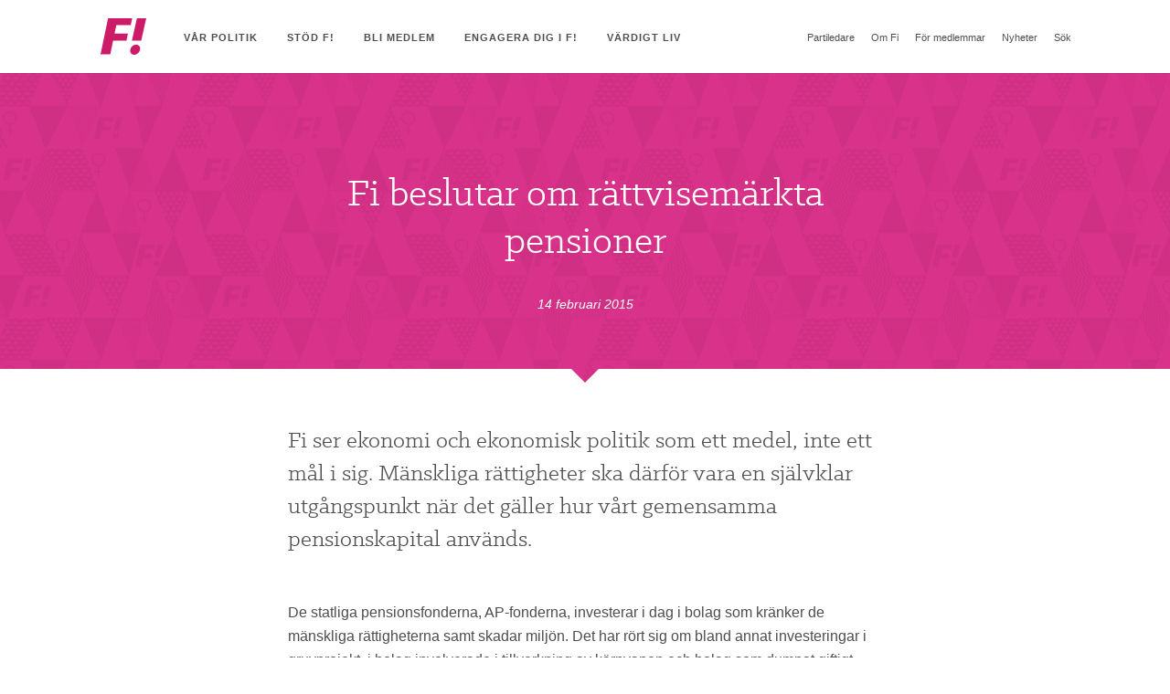

--- FILE ---
content_type: text/html; charset=UTF-8
request_url: https://feministerna.se/fi-beslutar-om-rattvisemarkta-pensioner/
body_size: 7643
content:
<!doctype html>
<!--[if lte IE 8]> <html lang="sv-SE" class="lt-ie9"> <![endif]-->
<!--[if gt IE 8]><!--> <html lang="sv-SE"> <!--<![endif]-->
<head>
<meta charset="UTF-8">
<title>Fi beslutar om rättvisemärkta pensioner · Feministiskt initiativ</title>
<meta http-equiv="X-UA-Compatible" content="IE=edge,chrome=1">
<meta name="viewport" content="width=device-width,initial-scale=1.0,maximum-scale=1.0">
<base href="https://feministerna.se/">
<link href="https://feministerna.se/wp-content/themes/fi/img/favicon.ico" rel="shortcut icon">
<link href="https://feministerna.se/wp-content/themes/fi/img/touch.png" rel="apple-touch-icon-precomposed">
<!--[if lte IE 8]>
<script src="https://feministerna.se/wp-content/themes/fi/js/html5shiv.js"></script>
<![endif]-->
<meta name='robots' content='max-image-preview:large' />
<style>img:is([sizes="auto" i], [sizes^="auto," i]) { contain-intrinsic-size: 3000px 1500px }</style>
<script type="text/javascript">
/* <![CDATA[ */
window._wpemojiSettings = {"baseUrl":"https:\/\/s.w.org\/images\/core\/emoji\/15.1.0\/72x72\/","ext":".png","svgUrl":"https:\/\/s.w.org\/images\/core\/emoji\/15.1.0\/svg\/","svgExt":".svg","source":{"concatemoji":"https:\/\/feministerna.se\/wp-includes\/js\/wp-emoji-release.min.js?ver=6.8.1"}};
/*! This file is auto-generated */
!function(i,n){var o,s,e;function c(e){try{var t={supportTests:e,timestamp:(new Date).valueOf()};sessionStorage.setItem(o,JSON.stringify(t))}catch(e){}}function p(e,t,n){e.clearRect(0,0,e.canvas.width,e.canvas.height),e.fillText(t,0,0);var t=new Uint32Array(e.getImageData(0,0,e.canvas.width,e.canvas.height).data),r=(e.clearRect(0,0,e.canvas.width,e.canvas.height),e.fillText(n,0,0),new Uint32Array(e.getImageData(0,0,e.canvas.width,e.canvas.height).data));return t.every(function(e,t){return e===r[t]})}function u(e,t,n){switch(t){case"flag":return n(e,"\ud83c\udff3\ufe0f\u200d\u26a7\ufe0f","\ud83c\udff3\ufe0f\u200b\u26a7\ufe0f")?!1:!n(e,"\ud83c\uddfa\ud83c\uddf3","\ud83c\uddfa\u200b\ud83c\uddf3")&&!n(e,"\ud83c\udff4\udb40\udc67\udb40\udc62\udb40\udc65\udb40\udc6e\udb40\udc67\udb40\udc7f","\ud83c\udff4\u200b\udb40\udc67\u200b\udb40\udc62\u200b\udb40\udc65\u200b\udb40\udc6e\u200b\udb40\udc67\u200b\udb40\udc7f");case"emoji":return!n(e,"\ud83d\udc26\u200d\ud83d\udd25","\ud83d\udc26\u200b\ud83d\udd25")}return!1}function f(e,t,n){var r="undefined"!=typeof WorkerGlobalScope&&self instanceof WorkerGlobalScope?new OffscreenCanvas(300,150):i.createElement("canvas"),a=r.getContext("2d",{willReadFrequently:!0}),o=(a.textBaseline="top",a.font="600 32px Arial",{});return e.forEach(function(e){o[e]=t(a,e,n)}),o}function t(e){var t=i.createElement("script");t.src=e,t.defer=!0,i.head.appendChild(t)}"undefined"!=typeof Promise&&(o="wpEmojiSettingsSupports",s=["flag","emoji"],n.supports={everything:!0,everythingExceptFlag:!0},e=new Promise(function(e){i.addEventListener("DOMContentLoaded",e,{once:!0})}),new Promise(function(t){var n=function(){try{var e=JSON.parse(sessionStorage.getItem(o));if("object"==typeof e&&"number"==typeof e.timestamp&&(new Date).valueOf()<e.timestamp+604800&&"object"==typeof e.supportTests)return e.supportTests}catch(e){}return null}();if(!n){if("undefined"!=typeof Worker&&"undefined"!=typeof OffscreenCanvas&&"undefined"!=typeof URL&&URL.createObjectURL&&"undefined"!=typeof Blob)try{var e="postMessage("+f.toString()+"("+[JSON.stringify(s),u.toString(),p.toString()].join(",")+"));",r=new Blob([e],{type:"text/javascript"}),a=new Worker(URL.createObjectURL(r),{name:"wpTestEmojiSupports"});return void(a.onmessage=function(e){c(n=e.data),a.terminate(),t(n)})}catch(e){}c(n=f(s,u,p))}t(n)}).then(function(e){for(var t in e)n.supports[t]=e[t],n.supports.everything=n.supports.everything&&n.supports[t],"flag"!==t&&(n.supports.everythingExceptFlag=n.supports.everythingExceptFlag&&n.supports[t]);n.supports.everythingExceptFlag=n.supports.everythingExceptFlag&&!n.supports.flag,n.DOMReady=!1,n.readyCallback=function(){n.DOMReady=!0}}).then(function(){return e}).then(function(){var e;n.supports.everything||(n.readyCallback(),(e=n.source||{}).concatemoji?t(e.concatemoji):e.wpemoji&&e.twemoji&&(t(e.twemoji),t(e.wpemoji)))}))}((window,document),window._wpemojiSettings);
/* ]]> */
</script>
<style id='wp-emoji-styles-inline-css' type='text/css'>
img.wp-smiley, img.emoji {
display: inline !important;
border: none !important;
box-shadow: none !important;
height: 1em !important;
width: 1em !important;
margin: 0 0.07em !important;
vertical-align: -0.1em !important;
background: none !important;
padding: 0 !important;
}
</style>
<!-- <link rel='stylesheet' id='wp-block-library-css' href='https://feministerna.se/wp-includes/css/dist/block-library/style.min.css?ver=6.8.1' type='text/css' media='all' /> -->
<link rel="stylesheet" type="text/css" href="//feministerna.se/wp-content/cache/wpfc-minified/14re3389/hj95.css" media="all"/>
<style id='classic-theme-styles-inline-css' type='text/css'>
/*! This file is auto-generated */
.wp-block-button__link{color:#fff;background-color:#32373c;border-radius:9999px;box-shadow:none;text-decoration:none;padding:calc(.667em + 2px) calc(1.333em + 2px);font-size:1.125em}.wp-block-file__button{background:#32373c;color:#fff;text-decoration:none}
</style>
<style id='global-styles-inline-css' type='text/css'>
:root{--wp--preset--aspect-ratio--square: 1;--wp--preset--aspect-ratio--4-3: 4/3;--wp--preset--aspect-ratio--3-4: 3/4;--wp--preset--aspect-ratio--3-2: 3/2;--wp--preset--aspect-ratio--2-3: 2/3;--wp--preset--aspect-ratio--16-9: 16/9;--wp--preset--aspect-ratio--9-16: 9/16;--wp--preset--color--black: #000000;--wp--preset--color--cyan-bluish-gray: #abb8c3;--wp--preset--color--white: #ffffff;--wp--preset--color--pale-pink: #f78da7;--wp--preset--color--vivid-red: #cf2e2e;--wp--preset--color--luminous-vivid-orange: #ff6900;--wp--preset--color--luminous-vivid-amber: #fcb900;--wp--preset--color--light-green-cyan: #7bdcb5;--wp--preset--color--vivid-green-cyan: #00d084;--wp--preset--color--pale-cyan-blue: #8ed1fc;--wp--preset--color--vivid-cyan-blue: #0693e3;--wp--preset--color--vivid-purple: #9b51e0;--wp--preset--gradient--vivid-cyan-blue-to-vivid-purple: linear-gradient(135deg,rgba(6,147,227,1) 0%,rgb(155,81,224) 100%);--wp--preset--gradient--light-green-cyan-to-vivid-green-cyan: linear-gradient(135deg,rgb(122,220,180) 0%,rgb(0,208,130) 100%);--wp--preset--gradient--luminous-vivid-amber-to-luminous-vivid-orange: linear-gradient(135deg,rgba(252,185,0,1) 0%,rgba(255,105,0,1) 100%);--wp--preset--gradient--luminous-vivid-orange-to-vivid-red: linear-gradient(135deg,rgba(255,105,0,1) 0%,rgb(207,46,46) 100%);--wp--preset--gradient--very-light-gray-to-cyan-bluish-gray: linear-gradient(135deg,rgb(238,238,238) 0%,rgb(169,184,195) 100%);--wp--preset--gradient--cool-to-warm-spectrum: linear-gradient(135deg,rgb(74,234,220) 0%,rgb(151,120,209) 20%,rgb(207,42,186) 40%,rgb(238,44,130) 60%,rgb(251,105,98) 80%,rgb(254,248,76) 100%);--wp--preset--gradient--blush-light-purple: linear-gradient(135deg,rgb(255,206,236) 0%,rgb(152,150,240) 100%);--wp--preset--gradient--blush-bordeaux: linear-gradient(135deg,rgb(254,205,165) 0%,rgb(254,45,45) 50%,rgb(107,0,62) 100%);--wp--preset--gradient--luminous-dusk: linear-gradient(135deg,rgb(255,203,112) 0%,rgb(199,81,192) 50%,rgb(65,88,208) 100%);--wp--preset--gradient--pale-ocean: linear-gradient(135deg,rgb(255,245,203) 0%,rgb(182,227,212) 50%,rgb(51,167,181) 100%);--wp--preset--gradient--electric-grass: linear-gradient(135deg,rgb(202,248,128) 0%,rgb(113,206,126) 100%);--wp--preset--gradient--midnight: linear-gradient(135deg,rgb(2,3,129) 0%,rgb(40,116,252) 100%);--wp--preset--font-size--small: 13px;--wp--preset--font-size--medium: 20px;--wp--preset--font-size--large: 36px;--wp--preset--font-size--x-large: 42px;--wp--preset--spacing--20: 0.44rem;--wp--preset--spacing--30: 0.67rem;--wp--preset--spacing--40: 1rem;--wp--preset--spacing--50: 1.5rem;--wp--preset--spacing--60: 2.25rem;--wp--preset--spacing--70: 3.38rem;--wp--preset--spacing--80: 5.06rem;--wp--preset--shadow--natural: 6px 6px 9px rgba(0, 0, 0, 0.2);--wp--preset--shadow--deep: 12px 12px 50px rgba(0, 0, 0, 0.4);--wp--preset--shadow--sharp: 6px 6px 0px rgba(0, 0, 0, 0.2);--wp--preset--shadow--outlined: 6px 6px 0px -3px rgba(255, 255, 255, 1), 6px 6px rgba(0, 0, 0, 1);--wp--preset--shadow--crisp: 6px 6px 0px rgba(0, 0, 0, 1);}:where(.is-layout-flex){gap: 0.5em;}:where(.is-layout-grid){gap: 0.5em;}body .is-layout-flex{display: flex;}.is-layout-flex{flex-wrap: wrap;align-items: center;}.is-layout-flex > :is(*, div){margin: 0;}body .is-layout-grid{display: grid;}.is-layout-grid > :is(*, div){margin: 0;}:where(.wp-block-columns.is-layout-flex){gap: 2em;}:where(.wp-block-columns.is-layout-grid){gap: 2em;}:where(.wp-block-post-template.is-layout-flex){gap: 1.25em;}:where(.wp-block-post-template.is-layout-grid){gap: 1.25em;}.has-black-color{color: var(--wp--preset--color--black) !important;}.has-cyan-bluish-gray-color{color: var(--wp--preset--color--cyan-bluish-gray) !important;}.has-white-color{color: var(--wp--preset--color--white) !important;}.has-pale-pink-color{color: var(--wp--preset--color--pale-pink) !important;}.has-vivid-red-color{color: var(--wp--preset--color--vivid-red) !important;}.has-luminous-vivid-orange-color{color: var(--wp--preset--color--luminous-vivid-orange) !important;}.has-luminous-vivid-amber-color{color: var(--wp--preset--color--luminous-vivid-amber) !important;}.has-light-green-cyan-color{color: var(--wp--preset--color--light-green-cyan) !important;}.has-vivid-green-cyan-color{color: var(--wp--preset--color--vivid-green-cyan) !important;}.has-pale-cyan-blue-color{color: var(--wp--preset--color--pale-cyan-blue) !important;}.has-vivid-cyan-blue-color{color: var(--wp--preset--color--vivid-cyan-blue) !important;}.has-vivid-purple-color{color: var(--wp--preset--color--vivid-purple) !important;}.has-black-background-color{background-color: var(--wp--preset--color--black) !important;}.has-cyan-bluish-gray-background-color{background-color: var(--wp--preset--color--cyan-bluish-gray) !important;}.has-white-background-color{background-color: var(--wp--preset--color--white) !important;}.has-pale-pink-background-color{background-color: var(--wp--preset--color--pale-pink) !important;}.has-vivid-red-background-color{background-color: var(--wp--preset--color--vivid-red) !important;}.has-luminous-vivid-orange-background-color{background-color: var(--wp--preset--color--luminous-vivid-orange) !important;}.has-luminous-vivid-amber-background-color{background-color: var(--wp--preset--color--luminous-vivid-amber) !important;}.has-light-green-cyan-background-color{background-color: var(--wp--preset--color--light-green-cyan) !important;}.has-vivid-green-cyan-background-color{background-color: var(--wp--preset--color--vivid-green-cyan) !important;}.has-pale-cyan-blue-background-color{background-color: var(--wp--preset--color--pale-cyan-blue) !important;}.has-vivid-cyan-blue-background-color{background-color: var(--wp--preset--color--vivid-cyan-blue) !important;}.has-vivid-purple-background-color{background-color: var(--wp--preset--color--vivid-purple) !important;}.has-black-border-color{border-color: var(--wp--preset--color--black) !important;}.has-cyan-bluish-gray-border-color{border-color: var(--wp--preset--color--cyan-bluish-gray) !important;}.has-white-border-color{border-color: var(--wp--preset--color--white) !important;}.has-pale-pink-border-color{border-color: var(--wp--preset--color--pale-pink) !important;}.has-vivid-red-border-color{border-color: var(--wp--preset--color--vivid-red) !important;}.has-luminous-vivid-orange-border-color{border-color: var(--wp--preset--color--luminous-vivid-orange) !important;}.has-luminous-vivid-amber-border-color{border-color: var(--wp--preset--color--luminous-vivid-amber) !important;}.has-light-green-cyan-border-color{border-color: var(--wp--preset--color--light-green-cyan) !important;}.has-vivid-green-cyan-border-color{border-color: var(--wp--preset--color--vivid-green-cyan) !important;}.has-pale-cyan-blue-border-color{border-color: var(--wp--preset--color--pale-cyan-blue) !important;}.has-vivid-cyan-blue-border-color{border-color: var(--wp--preset--color--vivid-cyan-blue) !important;}.has-vivid-purple-border-color{border-color: var(--wp--preset--color--vivid-purple) !important;}.has-vivid-cyan-blue-to-vivid-purple-gradient-background{background: var(--wp--preset--gradient--vivid-cyan-blue-to-vivid-purple) !important;}.has-light-green-cyan-to-vivid-green-cyan-gradient-background{background: var(--wp--preset--gradient--light-green-cyan-to-vivid-green-cyan) !important;}.has-luminous-vivid-amber-to-luminous-vivid-orange-gradient-background{background: var(--wp--preset--gradient--luminous-vivid-amber-to-luminous-vivid-orange) !important;}.has-luminous-vivid-orange-to-vivid-red-gradient-background{background: var(--wp--preset--gradient--luminous-vivid-orange-to-vivid-red) !important;}.has-very-light-gray-to-cyan-bluish-gray-gradient-background{background: var(--wp--preset--gradient--very-light-gray-to-cyan-bluish-gray) !important;}.has-cool-to-warm-spectrum-gradient-background{background: var(--wp--preset--gradient--cool-to-warm-spectrum) !important;}.has-blush-light-purple-gradient-background{background: var(--wp--preset--gradient--blush-light-purple) !important;}.has-blush-bordeaux-gradient-background{background: var(--wp--preset--gradient--blush-bordeaux) !important;}.has-luminous-dusk-gradient-background{background: var(--wp--preset--gradient--luminous-dusk) !important;}.has-pale-ocean-gradient-background{background: var(--wp--preset--gradient--pale-ocean) !important;}.has-electric-grass-gradient-background{background: var(--wp--preset--gradient--electric-grass) !important;}.has-midnight-gradient-background{background: var(--wp--preset--gradient--midnight) !important;}.has-small-font-size{font-size: var(--wp--preset--font-size--small) !important;}.has-medium-font-size{font-size: var(--wp--preset--font-size--medium) !important;}.has-large-font-size{font-size: var(--wp--preset--font-size--large) !important;}.has-x-large-font-size{font-size: var(--wp--preset--font-size--x-large) !important;}
:where(.wp-block-post-template.is-layout-flex){gap: 1.25em;}:where(.wp-block-post-template.is-layout-grid){gap: 1.25em;}
:where(.wp-block-columns.is-layout-flex){gap: 2em;}:where(.wp-block-columns.is-layout-grid){gap: 2em;}
:root :where(.wp-block-pullquote){font-size: 1.5em;line-height: 1.6;}
</style>
<!-- <link rel='stylesheet' id='stylesheet-css' href='https://feministerna.se/wp-content/themes/fi/css/style.css?ver=196955043' type='text/css' media='all' /> -->
<link rel="stylesheet" type="text/css" href="//feministerna.se/wp-content/cache/wpfc-minified/dpxy8o3s/hj95.css" media="all"/>
<script src='//feministerna.se/wp-content/cache/wpfc-minified/jq0mk3hf/hj95.js' type="text/javascript"></script>
<!-- <script type="text/javascript" src="https://feministerna.se/wp-content/themes/fi/js/plugins/instafeed.min.js?ver=302998195" id="insta-js-js"></script> -->
<!-- <script type="text/javascript" src="https://feministerna.se/wp-includes/js/jquery/jquery.min.js?ver=3.7.1" id="jquery-core-js"></script> -->
<!-- <script type="text/javascript" src="https://feministerna.se/wp-includes/js/jquery/jquery-migrate.min.js?ver=3.4.1" id="jquery-migrate-js"></script> -->
<link rel="https://api.w.org/" href="https://feministerna.se/wp-json/" /><link rel="alternate" title="JSON" type="application/json" href="https://feministerna.se/wp-json/wp/v2/posts/1006347" /><link rel="alternate" title="oEmbed (JSON)" type="application/json+oembed" href="https://feministerna.se/wp-json/oembed/1.0/embed?url=https%3A%2F%2Ffeministerna.se%2Ffi-beslutar-om-rattvisemarkta-pensioner%2F" />
<link rel="alternate" title="oEmbed (XML)" type="text/xml+oembed" href="https://feministerna.se/wp-json/oembed/1.0/embed?url=https%3A%2F%2Ffeministerna.se%2Ffi-beslutar-om-rattvisemarkta-pensioner%2F&#038;format=xml" />
<!-- Facebook Pixel Code -->
<script>
!function(f,b,e,v,n,t,s)
{if(f.fbq)return;n=f.fbq=function(){n.callMethod?
n.callMethod.apply(n,arguments):n.queue.push(arguments)};
if(!f._fbq)f._fbq=n;n.push=n;n.loaded=!0;n.version='2.0';
n.queue=[];t=b.createElement(e);t.async=!0;
t.src=v;s=b.getElementsByTagName(e)[0];
s.parentNode.insertBefore(t,s)}(window,document,'script',
'https://connect.facebook.net/en_US/fbevents.js');
fbq('init', '196876481072483');
fbq('track', 'PageView');
</script>
<noscript><img height="1" width="1" src="https://www.facebook.com/tr?id=196876481072483&ev=PageView&noscript=1"/></noscript>
<!-- End Facebook Pixel Code -->
</head>
<body class="Site" data-template-directory="https://feministerna.se/wp-content/themes/fi" data-facebook-id="437715366329830">
<form id="searchform" class="Search" role="search" method="get" action="https://feministerna.se/search/">
<label class="Search-inner" for="s">
<span class="Search-label">Skriv sökfras och tryck 'enter'</span>
<input class="Search-field" type="search" id="s" name="s" autocomplete="off">
</label>
<input type="submit">
</form>
<div class="Site-container">
<header class="Header" role="banner">
<div class="Header-container u-cf">
<div class="Header-inner">
<a class="Header-logo" title="Feministiskt initiativ" href="https://feministerna.se">
<strong class="u-isHiddenVisually">Feministiskt initiativ</strong>
</a>
<button class="Button Header-toggle menu-button"></button>
</div>
<nav class="Header-nav" role="navigation">
<ul class="flexnav u-cf" data-breakpoint="900">
<li class="flexnav-item  "><a class="flexnav-link" href="#">Vår politik</a><ul class="flexnav-sub">	<li class="flexnav-item  "><a class="flexnav-link" href="https://feministerna.se/var-politik/">Partiprogram</a></li>
<li class="flexnav-item  "><a class="flexnav-link" href="https://feministerna.se/feministiskt-initiativs-statsbudget-2018/">Statsbudget 2018</a></li>
<li class="flexnav-item  "><a class="flexnav-link" href="https://feministerna.se/innan-under-efter-valdet-feministiskt-initiativ-presenterar-92-politiska-forslag-som-raddar-liv/">Innan, under, efter våldet</a></li>
<li class="flexnav-item  "><a class="flexnav-link" href="https://feministerna.se/feministisk-pandemipolitik/">Feministisk pandemipolitik</a></li>
<li class="flexnav-item  "><a class="flexnav-link" href="https://feministerna.se/roster/">Debatt</a></li>
</ul></li>
<li class="flexnav-item  "><a class="flexnav-link" href="https://feministerna.se/stod-oss/ekonomiskt-stod/">Stöd F!</a></li>
<li class="flexnav-item  "><a class="flexnav-link" href="https://feministerna.se/bli-medlem/">Bli medlem</a></li>
<li class="flexnav-item  "><a class="flexnav-link" href="#">Engagera dig i F!</a><ul class="flexnav-sub">	<li class="flexnav-item  "><a class="flexnav-link" href="https://feministerna.se/bli-aktiv-i-fi/">Bli aktiv i F!</a></li>
<li class="flexnav-item  "><a class="flexnav-link" href="https://feministerna.se/aktuella-uppdrag/">Aktuella uppdrag</a></li>
<li class="flexnav-item  "><a class="flexnav-link" href="https://feministerna.se/kontaktafi/">HITTA F! NÄRA DIG</a></li>
<li class="flexnav-item  "><a class="flexnav-link" href="https://feministerna.se/kampanjmaterial/">Kampanjmaterial</a></li>
<li class="flexnav-item  "><a class="flexnav-link" href="https://feministerna.se/podd-kirunas-kommunpolitik/">Podd: Kirunas kommunpolitik</a></li>
<li class="flexnav-item  "><a class="flexnav-link" href="https://feministerna.se/vart-arbete-i-kommunerna/">Vårt arbete i kommunerna</a></li>
</ul></li>
<li class="flexnav-item  "><a class="flexnav-link" href="#">Värdigt Liv</a><ul class="flexnav-sub">	<li class="flexnav-item  "><a class="flexnav-link" href="https://feministerna.se/vardigt-liv-ett-unikt-samarbete-infor-eu-valet-2024/">Värdigt liv – Ett unikt samarbete inför EU-valet 2024</a></li>
<li class="flexnav-item  "><a class="flexnav-link" href="https://feministerna.se/6-manader-till-eu-valet-idag/">6 månader till EU-valet idag!</a></li>
<li class="flexnav-item  "><a class="flexnav-link" href="https://feministerna.se/valkonferens-2024/">Valkonferens 2024</a></li>
</ul></li>
<li>
<ul class="flexnav-skip flexnav-secondary">
<li class="flexnav-item flexnav-item-secondary "><a class="flexnav-link" href="https://feministerna.se/agnes-luis-partiledare-fi/">Partiledare</a></li>
<li class="flexnav-item flexnav-item-secondary "><a class="flexnav-link" href="#">Om Fi</a><ul class="flexnav-sub">	<li class="flexnav-item flexnav-item-secondary "><a class="flexnav-link" href="https://feministerna.se/vad-ar-fi-feminism/">Ideologi</a><ul class="flexnav-sub">		<li class="flexnav-item flexnav-item-secondary "><a class="flexnav-link" href="https://feministerna.se/om/plattform/">Bakgrund &#038; plattform</a></li>
<li class="flexnav-item flexnav-item-secondary "><a class="flexnav-link" href="https://feministerna.se/om/">Feminism som ideologi</a></li>
<li class="flexnav-item flexnav-item-secondary "><a class="flexnav-link" href="https://feministerna.se/om-fi-feminism/">Om Fi-feminism</a></li>
<li class="flexnav-item flexnav-item-secondary "><a class="flexnav-link" href="https://feministerna.se/om-intersektionalitet/">Om intersektionalitet</a></li>
</ul></li>
<li class="flexnav-item flexnav-item-secondary "><a class="flexnav-link" href="#">Organisation</a><ul class="flexnav-sub">		<li class="flexnav-item flexnav-item-secondary "><a class="flexnav-link" href="https://feministerna.se/kontaktafi/">Avdelningar och kommunföreningar</a></li>
<li class="flexnav-item flexnav-item-secondary "><a class="flexnav-link" href="https://feministerna.se/partistyrelse-2023-2025/">Partistyrelse 2023-2025</a></li>
<li class="flexnav-item flexnav-item-secondary "><a class="flexnav-link" href="https://feministerna.se/framtidskommissionen/">Framtidskommission 2019-2021</a></li>
<li class="flexnav-item flexnav-item-secondary "><a class="flexnav-link" href="https://feministerna.se/om/stadgar/">Stadgar (reviderade 2023)</a></li>
<li class="flexnav-item flexnav-item-secondary "><a class="flexnav-link" href="https://feministerna.se/ramstadgar-avdelningar-kommunforeningar/">Ramstadgar avdelningar &#038; kommunföreningar</a></li>
</ul></li>
<li class="flexnav-item flexnav-item-secondary "><a class="flexnav-link" href="#">Kontakt</a><ul class="flexnav-sub">		<li class="flexnav-item flexnav-item-secondary "><a class="flexnav-link" href="https://feministerna.se/kontakt/">Kontakt</a></li>
<li class="flexnav-item flexnav-item-secondary "><a class="flexnav-link" href="https://feministerna.se/kontakt/presskontakt/">Presskontakt</a></li>
</ul></li>
</ul></li>
<li class="flexnav-item flexnav-item-secondary "><a class="flexnav-link" href="#">För medlemmar</a><ul class="flexnav-sub">	<li class="flexnav-item flexnav-item-secondary "><a class="flexnav-link" href="https://feministerna.se/medlemssidor-inlogg/">Medlemssidor</a></li>
<li class="flexnav-item flexnav-item-secondary "><a class="flexnav-link" href="https://feministerna.se/kontakt/">Kontakt</a></li>
<li class="flexnav-item flexnav-item-secondary "><a class="flexnav-link" href="https://feministerna.se/kongress-2023/">Kongress 2023</a></li>
<li class="flexnav-item flexnav-item-secondary "><a class="flexnav-link" href="https://feministerna.se/valkonferens-2024/">Valkonferens 2024</a></li>
</ul></li>
<li class="flexnav-item flexnav-item-secondary "><a class="flexnav-link" href="https://feministerna.se/nyheter/">Nyheter</a></li>
<li class="flexnav-item">
<a href="#" class="flexnav-link flexnav-search js-search">Sök</a>
</li>
</ul>
</li>          </ul>
</nav>
</div>
</header>
<hr class="u-isHiddenVisually">
<main class="Site-content" role="main">
<article>
<div class="Push Push--pink">
<div class="Push-inner">
<h1 class="Push-heading ">
Fi beslutar om rättvisemärkta pensioner          </h1>
<span class="push-timestamp">14 februari 2015</span>
</div>
</div>
<div class="Primary">
<p class="Primary-entrance ">Fi ser ekonomi och ekonomisk politik som ett medel, inte ett mål i sig. Mänskliga rättigheter ska därför vara en självklar utgångspunkt när det gäller hur vårt gemensamma pensionskapital används.</p>
<p>De statliga pensionsfonderna, AP-fonderna, investerar i dag i bolag som kränker de mänskliga rättigheterna samt skadar miljön. Det har rört sig om bland annat investeringar i gruvprojekt, i bolag involverade i tillverkning av kärnvapen och bolag som dumpat giftigt gruvavfall i floder. Detta är saker som både bryter mot folkrätten och som människorättsorganisationer protesterat mot.</p>
<p>Fi kräver att dessa investeringar i brott mot folkrätten upphör. Kongressen beslutade därför på lördagen att vässa politiken på detta område. Beslutet innebär att Feministiskt initiativ ska <em>verka för att AP-fonderna drar tillbaka investeringar i bolag som bryter mot de mänskliga rättigheterna och begår brott mot miljön. Detta inkluderar alla investeringar i den fossila industrin. Dessutom ska Fi arbeta för att alla svenska pensioner är rättvisecertifierade och att det sker kontinuerliga opartiska utredningar av pensionsfondernas investeringar. </em></p>
<p>”Att Fi tar detta beslut just idag är särskilt roligt eftersom det idag är Global Divestment Day”, som en av kongressledamöterna sa.</p>
<p><a href="http://feministisktinitiativ.se/kongressen-2015/rapportering-fran-f-konferens-2015/">All rapportering från kongressen 2015 här</a></p>
</div>
</article>
</main>
<hr class="u-isHiddenVisually">
<footer>
<section class="Social">
<div class="Social-inner">
<header>
<h2 class="Social-heading u-hideAboveMd">För mer feminism i vardagen, följ oss!</h2>
</header>
<ul class="Social-list u-cf">
<li>
<a class="Social-item" href="https://instagram.com/feministerna">
<div class="Social-icon is-instagram" data-title="Instagram"></div>
<span class="u-showAboveMd">Fi på Instagram – Feministisk pepp i bilder</span>
</a>
</li>
<li>
<a class="Social-item" href="https://twitter.com/Feministerna">
<div class="Social-icon is-twitter" data-title="Twitter"></div>
<span class="u-showAboveMd">Fi på Twitter – De snabbaste uppdateringarna om Fi</span>
</a>
</li>
<li>
<a class="Social-item" href="https://www.facebook.com/feministisktinitiativ">
<div class="Social-icon is-facebook" data-title="Facebook"></div>
<span class="u-showAboveMd">Fi på Facebook – Dagliga uppdateringar direkt i din feed</span>
</a>
</li>
</ul>
</div>
</section>
<hr class="u-isHiddenVisually">
<section class="Footer" role="contentinfo">
<a class="Footer-logo" title="Feministiskt initiativ" href="https://feministerna.se">
<span class="u-isHiddenVisually">Feministiskt initiativ</span>
</a>
<address>Feministiskt Initiativ<br />
c/o Annika Nylén <br />
Ploggatan 20<br />
116 34 Stockholm </address>
<a href="https://feministerna.se/byggd-med-karlek/" class="Footer-note">Byggd med kärlek.</a>
</section>
</footer>
</div>
<script type="speculationrules">
{"prefetch":[{"source":"document","where":{"and":[{"href_matches":"\/*"},{"not":{"href_matches":["\/wp-*.php","\/wp-admin\/*","\/wp-content\/uploads\/*","\/wp-content\/*","\/wp-content\/plugins\/*","\/wp-content\/themes\/fi\/*","\/*\\?(.+)"]}},{"not":{"selector_matches":"a[rel~=\"nofollow\"]"}},{"not":{"selector_matches":".no-prefetch, .no-prefetch a"}}]},"eagerness":"conservative"}]}
</script>
<script type="text/javascript" src="https://feministerna.se/wp-content/themes/fi/js/plugins/jquery.fitvids.js?ver=721591461" id="fitvids-js-js"></script>
<script type="text/javascript" src="https://feministerna.se/wp-content/themes/fi/js/plugins/jquery.flexnav.js?ver=419305446" id="flexnav-js-js"></script>
<script type="text/javascript" src="https://feministerna.se/wp-content/themes/fi/js/plugins/mbp-helpers.js?ver=1309971862" id="mbp-js-js"></script>
<script type="text/javascript" src="https://feministerna.se/wp-content/themes/fi/js/app.js?ver=1" id="app-js-js"></script>
<script type="text/javascript" src="https://feministerna.se/wp-content/themes/fi/js/modules/accordion.js?ver=787852151" id="accordion-js-js"></script>
<script type="text/javascript" src="https://feministerna.se/wp-content/themes/fi/js/modules/square.js?ver=2030563325" id="square-js-js"></script>
<script type="text/javascript" src="https://feministerna.se/wp-content/themes/fi/js/modules/fetch.js?ver=100351928" id="fetch-js-js"></script>
<script type="text/javascript" src="https://feministerna.se/wp-content/themes/fi/js/modules/header.js?ver=360638638" id="header-js-js"></script>
<script type="text/javascript" src="https://feministerna.se/wp-content/themes/fi/js/modules/map.js?ver=1258100214" id="map-js-js"></script>
<script type="text/javascript" src="https://feministerna.se/wp-content/themes/fi/js/modules/progress.js?ver=1255666850" id="progress-js-js"></script>
<script type="text/javascript" src="https://feministerna.se/wp-content/themes/fi/js/modules/search.js?ver=47186789" id="search-js-js"></script>
<script type="text/javascript" src="https://feministerna.se/wp-content/themes/fi/js/modules/share.js?ver=672580964" id="share-js-js"></script>
<script type="text/javascript" src="https://feministerna.se/wp-content/themes/fi/js/init.js?ver=1845707321" id="init-js-js"></script>
<script defer src="https://static.cloudflareinsights.com/beacon.min.js/vcd15cbe7772f49c399c6a5babf22c1241717689176015" integrity="sha512-ZpsOmlRQV6y907TI0dKBHq9Md29nnaEIPlkf84rnaERnq6zvWvPUqr2ft8M1aS28oN72PdrCzSjY4U6VaAw1EQ==" data-cf-beacon='{"version":"2024.11.0","token":"a2692286b85244219ff51dc277945cd9","r":1,"server_timing":{"name":{"cfCacheStatus":true,"cfEdge":true,"cfExtPri":true,"cfL4":true,"cfOrigin":true,"cfSpeedBrain":true},"location_startswith":null}}' crossorigin="anonymous"></script>
</body>
</html><!-- WP Fastest Cache file was created in 0.201 seconds, on 10 July  2025 @ 04:55 --><!-- via php -->

--- FILE ---
content_type: text/css
request_url: https://feministerna.se/wp-content/cache/wpfc-minified/dpxy8o3s/hj95.css
body_size: 17363
content:
@charset "UTF-8";
          @font-face {
font-family: 'klinic_slabbook';
src: url(//feministerna.se/wp-content/themes/fi/font/klinicslabbook-webfont.eot);
src: url(//feministerna.se/wp-content/themes/fi/font/klinicslabbook-webfont.eot?#iefix) format("embedded-opentype"), url(//feministerna.se/wp-content/themes/fi/font/klinicslabbook-webfont.woff) format("woff"), url(//feministerna.se/wp-content/themes/fi/font/klinicslabbook-webfont.ttf) format("truetype"), url(//feministerna.se/wp-content/themes/fi/font/klinicslabbook-webfont.svg#klinic_slabbook) format("svg");
font-weight: normal;
font-style: normal;
}   article,
aside,
details,
figcaption,
figure,
footer,
header,
hgroup,
main,
nav,
section,
summary {
display: block;
} audio,
canvas,
video {
display: inline-block;
} audio:not([controls]) {
display: none;
height: 0;
} [hidden],
template {
display: none;
}  html {
font-family: sans-serif; -ms-text-size-adjust: 100%; -webkit-text-size-adjust: 100%; } body {
margin: 0;
}  a {
background: transparent;
} a:focus {
outline: thin dotted;
} a:active,
a:hover {
outline: 0;
}  h1 {
font-size: 2em;
margin: 0.67em 0;
} abbr[title] {
border-bottom: 1px dotted;
} b,
strong {
font-weight: bold;
} dfn {
font-style: italic;
} hr, .u-divider {
-moz-box-sizing: content-box;
box-sizing: content-box;
height: 0;
} mark {
background: #ff0;
color: #000;
} code,
kbd,
pre,
samp {
font-family: monospace, serif;
font-size: 1em;
} pre {
white-space: pre-wrap;
} q {
quotes: "\201C" "\201D" "\2018" "\2019";
} small {
font-size: 80%;
} sub,
sup {
font-size: 75%;
line-height: 0;
position: relative;
vertical-align: baseline;
}
sup {
top: -0.5em;
}
sub {
bottom: -0.25em;
}  img {
border: 0;
} svg:not(:root) {
overflow: hidden;
}  figure {
margin: 0;
}  fieldset {
border: 1px solid #c0c0c0;
margin: 0 2px;
padding: 0.35em 0.625em 0.75em;
} legend {
border: 0; padding: 0; } button,
input,
select,
textarea {
font-family: inherit; font-size: 100%; margin: 0; } button,
input {
line-height: normal;
} button,
select {
text-transform: none;
} button,
html input[type="button"],
input[type="reset"],
input[type="submit"] {
-webkit-appearance: button; cursor: pointer; } button[disabled],
html input[disabled] {
cursor: default;
} input[type="checkbox"],
input[type="radio"] {
box-sizing: border-box; padding: 0; } input[type="search"] {
-webkit-appearance: textfield; -moz-box-sizing: content-box;
-webkit-box-sizing: content-box; box-sizing: content-box;
} input[type="search"]::-webkit-search-cancel-button,
input[type="search"]::-webkit-search-decoration {
-webkit-appearance: none;
} button::-moz-focus-inner,
input::-moz-focus-inner {
border: 0;
padding: 0;
} textarea {
overflow: auto; vertical-align: top; }  table {
border-collapse: collapse;
border-spacing: 0;
}
html {
height: 100%;
} blockquote,
dl,
dd,
h1,
h2,
h3,
h4,
h5,
h6,
h5,
h6,
p,
pre {
margin: 0;
}
fieldset {
border: 0;
margin: 0;
padding: 0;
}
iframe {
border: 0;
}
ol,
ul {
margin: 0;
list-style: none;
padding: 0;
} audio,
canvas,
img,
svg,
video {
vertical-align: middle;
} img {
max-width: 100%;
height: auto;
} [tabindex="-1"]:focus {
outline: none !important;
} hr, .u-divider {
height: 1px;
border: 0;
background: #dadada;
margin: 0;
}  html {
font-family: "Helvetica Neue", Helvetica, Arial, sans-serif;
font-size: 16px;
line-height: 1.65;
color: #4e4e4e;
background: white;
} p {
margin: 25px 0;
}
@media (min-width: 470px) {
p {
margin: 30px 0;
}
}
address {
font-style: normal;
}
blockquote {
font-size: 18px;
line-height: 1.5;
font-style: italic;
position: relative;
}
blockquote:before {
content: "\201C";
font-size: 8em;
line-height: 1;
position: absolute;
top: -20px;
left: 0;
color: #d9328a;
}
blockquote p:first-child,
blockquote p:last-child {
margin-left: 5em;
} a {
color: #d9328a;
text-decoration: none;
-webkit-tap-highlight-color: rgba(0, 0, 0, 0);
-webkit-tap-highlight-color: transparent;
}
a:hover, a:focus {
text-decoration: underline;
outline: 0;
}
a:active {
color: #f173a9;
} h1,
h2,
h3,
h4,
h5,
h6,
h5,
h6 {
font-family: "klinic_slabbook", "Helvetica Neue", Helvetica, Arial, sans-serif;
font-style: normal;
font-weight: normal;
text-rendering: optimizeLegibility;
margin: 30px 0 0;
hyphens: none; }
@media (min-width: 650px) {
h1,
h2,
h3,
h4,
h5,
h6,
h5,
h6 {
margin: 54px 0 0;
}
}
@media (min-width: 900px) {
h1,
h2,
h3,
h4,
h5,
h6,
h5,
h6 {
margin: 60px 0 0;
}
}
h1 span,
h1 b,
h1 strong,
h2 span,
h2 b,
h2 strong,
h3 span,
h3 b,
h3 strong,
h4 span,
h5 span,
h6 span,
h4 b,
h5 b,
h6 b,
h4 strong,
h5 strong,
h6 strong,
h5 span,
h5 b,
h5 strong,
h6 span,
h6 b,
h6 strong {
font-weight: normal;
font-style: normal;
font-size: inherit !important;
} h1 {
font-size: 27px;
line-height: 1.4;
}
@media (min-width: 650px) {
h1 {
font-size: 42px;
line-height: 1.2;
}
} h2 {
font-size: 24px;
line-height: 1.4;
}
@media (min-width: 650px) {
h2 {
font-size: 36px;
line-height: 1.3;
}
} h3 {
font-size: 22px;
line-height: 1.5;
text-transform: uppercase;
}
@media (min-width: 650px) {
h3 {
font-size: 28px;
line-height: 1.4;
}
} h4,
h5,
h6 {
font-size: 18px;
text-transform: uppercase;
line-height: 1.6;
}
@media (min-width: 650px) {
h4,
h5,
h6 {
font-size: 22px;
line-height: 1.5;
}
} h5,
h6 {
color: #818181;
}
label {
display: block;
font-weight: 700;
}
select {
font-family: "klinic_slabbook", "Helvetica Neue", Helvetica, Arial, sans-serif;
font-style: normal;
font-weight: normal;
text-rendering: optimizeLegibility;
margin: .5em 0;
height: 3em;
border: 1px solid #4e4e4e;
padding: .25em 1em;
-webkit-appearance: none;
-webkit-border-radius: 0px;
-moz-appearance: none;
appearance: none;
width: 100%;
}
@media (min-width: 650px) {
select {
width: 50%;
}
}
@media (min-width: 900px) {
select {
width: 20%;
}
}
.select-wrapper {
position: relative;
display: inline-block;
width: 100%;
}
@media (min-width: 650px) {
.select-wrapper {
width: 50%;
}
}
@media (min-width: 900px) {
.select-wrapper {
width: 20%;
}
}
.select-wrapper select {
width: 100%;
}
.select-wrapper .select-after {
position: absolute;
top: 1.5em;
right: 1em;
border: solid black;
border-width: 0 1px 1px 0;
display: inline-block;
padding: 6px;
transform: rotate(45deg);
-webkit-transform: rotate(45deg);
}  .u-isHidden {
display: none !important;
visibility: hidden !important;
} .u-isHiddenVisually {
position: absolute !important;
overflow: hidden !important;
width: 1px !important;
height: 1px !important;
padding: 0 !important;
border: 0 !important;
clip: rect(1px, 1px, 1px, 1px) !important;
} .u-cf:before,
.u-cf:after {
content: " ";
display: table;
}
.u-cf:after {
clear: both;
} .u-pullLeft {
float: left !important;
}
.u-pullRight {
float: right !important;
}  .u-textTruncate {
max-width: 100%;
overflow: hidden !important;
text-overflow: ellipsis !important;
white-space: nowrap !important;
word-wrap: normal !important;
}
.u-textBreak {
word-wrap: break-word !important;
}
.u-textUppercase {
text-transform: uppercase;
}
.u-textNormalcase {
text-transform: none;
}
.u-textPink {
color: #d9328a;
} .u-showAboveSm {
display: none !important;
}
@media (min-width: 470px) {
.u-showAboveSm {
display: block !important;
}
}
@media (min-width: 470px) {
.u-hideAboveSm {
display: none !important;
}
}
.u-showAboveMd {
display: none !important;
}
@media (min-width: 650px) {
.u-showAboveMd {
display: block !important;
}
}
@media (min-width: 650px) {
.u-hideAboveMd {
display: none !important;
}
} .right-justified-text {
text-align: right;
direction: rtl;
} .left-justified-text {
text-align: left;
direction: ltr;
}
.clear {
clear: both;
}  .Site {
min-height: 100%;
width: 100%;
background: #4e4e4e;
}
.Site-container.is-blured {
transform: translate3d(0, 0, 0);
filter: blur(2px);
background: white;
}
.Site-content {
background: white;
width: 100%;
height: 100%;
}
.Site-content:after {
content: ".";
display: block;
height: 0;
clear: both;
visibility: hidden;
}
.Header {
background: white;
box-shadow: 0 1px 0 rgba(0, 0, 0, 0.1);
position: relative;
z-index: 10;
line-height: 1.5;
}
@media print {
.Header {
display: none;
}
}
.Header-container {
max-width: 1100px;
margin: 0 auto;
position: relative;
}
.Header-inner {
height: 60px;
}
@media (min-width: 470px) {
.Header-inner {
height: 70px;
}
}
@media (min-width: 900px) {
.Header-inner {
height: 80px;
}
} .Header-logo {
display: block;
float: left;
width: 36px;
height: 100%;
padding: 0 20px;
background-repeat: no-repeat;
background-position: center center;
background-image: url(//feministerna.se/wp-content/themes/fi/img/logo-pink.svg);
background-size: 36px auto;
}
.lt-ie9 .Header-logo {
background-image: url(//feministerna.se/wp-content/themes/fi/img/logo-pink.png);
}
.Header-logo:hover, .Header-logo:focus {
outline: 0;
}
.Header-logo:focus {
background-color: #f2f2f2;
}
.Header-logo:active {
opacity: .75;
}
@media (min-width: 900px) {
.Header-logo {
width: 50px;
float: none;
background-image: url(//feministerna.se/wp-content/themes/fi/img/logo-pink.svg);
background-size: 50px auto;
}
.lt-ie9 .Header-logo {
background-image: url(//feministerna.se/wp-content/themes/fi/img/logo-pink-large.png);
}
} .Footer {
width: 100%;
padding: 40px 0 60px;
background: #4e4e4e;
text-align: center;
color: white;
font-size: 12px;
text-align: center;
letter-spacing: 1px;
line-height: 1.2;
-webkit-font-smoothing: antialiased;
position: relative;
z-index: 1;
}
.Footer strong {
text-transform: uppercase;
font-weight: normal;
font-size: 11px;
}
.Footer a {
color: inherit;
text-decoration: none;
}
.Footer a:hover, .Footer a:focus {
outline: 0;
text-decoration: underline;
}
.Footer .Footer-note {
display: inline-block;
margin: 35px 0 0;
letter-spacing: 0;
color: #2d2d2d;
}
@media print {
.Footer {
display: none;
}
} .Footer-logo {
display: block;
margin: 0 auto;
width: 36px;
height: 27px;
padding: 10px 10px;
margin-bottom: 15px;
background-repeat: no-repeat;
background-position: center center;
background-image: url(//feministerna.se/wp-content/themes/fi/img/logo-white.svg);
background-size: 36px auto;
}
.lt-ie9 .Footer-logo {
background-image: url(//feministerna.se/wp-content/themes/fi/img/logo-white.png);
}
.Footer-logo:hover, .Footer-logo:focus {
outline: 0;
}
.Footer-logo:focus {
background-color: #414141;
}
.Footer-logo:active {
opacity: .7;
} .Button {
-webkit-appearance: none; background: transparent;
border: 0;
box-sizing: border-box;
color: inherit;
cursor: pointer;
display: inline-block;
line-height: normal; margin: 0;
position: relative;
text-align: center;
text-decoration: none;
user-select: none;
padding: 20px;
font-size: 18px;
font-family: "klinic_slabbook", "Helvetica Neue", Helvetica, Arial, sans-serif;
font-style: normal;
font-weight: normal;
text-rendering: optimizeLegibility;
-webkit-tap-highlight-color: rgba(0, 0, 0, 0);
-webkit-tap-highlight-color: transparent;
transition: outline .2s ease;
color: white;
background: #d9328a;
outline-width: 0;
outline-style: solid;
outline-color: #d9328a;
width: 100%; }
.Button::-moz-focus-inner {
border: 0;
padding: 0;
}
.Button:hover, .Button:focus {
outline: 2px solid #d9328a;
transition: outline .1s ease;
text-decoration: none;
}
.Button:active, .Button[disabled] {
opacity: .85;
text-decoration: none;
}
.Button[disabled] {
outline-width: 0;
cursor: default;
}
@media (min-width: 650px) {
.Button {
padding: 20px 25px;
font-size: 20px;
}
.Button:hover, .Button:focus {
outline-width: 4px;
}
.Button[disabled] {
outline-width: 0;
}
} .Button--greater {
padding: 17px;
font-size: 20px;
}
.Button--smaller {
padding: 20px;
font-size: 16px;
}  .Section--yellow .Button {
color: white;
background: #ff80ff;
outline-color: #ff80ff;
}
.Section--green .Button {
color: white;
background: #7327cc;
outline-color: #7327cc;
}
.Section--cyan .Button {
color: white;
background: #7327cc;
outline-color: #7327cc;
} .Section--pink .Button {
color: white;
background: #d9328a;
outline-color: #d9328a;
}
.Section--gray .Button {
color: white;
background: #4e4e4e;
outline-color: #4e4e4e;
}
.Section--white .Button {
color: #ff1806;
background: white;
outline-color: white;
}
.Section--orange .Button {
color: white;
background: #f75002;
outline-color: #f75002;
}
.Section--red .Button {
color: white;
background: #ff1806;
outline-color: #ff1806;
}
.Section--blue .Button {
color: white;
background: #0062ff;
outline-color: #0062ff;
}
.Section--lightpink .Button {
color: white;
background: #ff80ff;
outline-color: #ff80ff;
}
.Section--lilaq .Button {
color: #4e4e4e;
background: #7327cc;
outline-color: #7327cc;
} .Button.Button--yellow {
color: white;
background: #ff80ff;
outline-color: #ff80ff;
}
.Button.Button--green {
color: white;
background: #7327cc;
outline-color: #7327cc;
}
.Button.Button--cyan {
color: white;
background: #7327cc;
outline-color: #7327cc;
} .Button.Button--pink {
color: white;
background: #d9328a;
outline-color: #d9328a;
}
.Button.Button--gray {
color: white;
background: #4e4e4e;
outline-color: #4e4e4e;
}
.Button.Button--white {
color: #ff1806;
background: white;
outline-color: white;
}
.Button.Button--orange {
color: white;
background: #f75002;
outline-color: #f75002;
}
.Button.Button--red {
color: white;
background: #ff1806;
outline-color: #ff1806;
}
.Button.Button--blue {
color: white;
background: #0062ff;
outline-color: #0062ff;
}
.Button.Button--lightpink {
color: white;
background: #ff80ff;
outline-color: #ff80ff;
}
.Button.Button--lilaq {
color: #4e4e4e;
background: #7327cc;
outline-color: #7327cc;
}
.Push {
position: relative;
background: #f2f2f2;
text-align: center;
background-image: url(//feministerna.se/wp-content/themes/fi/img/pattern.png);
cursor: default;
}
@media print, (-o-min-device-pixel-ratio: 5 / 4), (-webkit-min-device-pixel-ratio: 1.25), (min-resolution: 120dpi) {
.Push {
background-image: url(//feministerna.se/wp-content/themes/fi/img/pattern_2x.png);
background-size: 218px 278px;
}
} .Push {
padding-bottom: 8px;
border-bottom: 1px solid white;
margin-bottom: -9px; overflow: hidden;
}
.Push:before, .Push:after {
content: "";
position: absolute;
bottom: 0px;
width: 50%;
height: 8px;
background: white;
}
.Push:before {
left: 0;
margin-left: -8px;
}
.Push:after {
right: 0;
margin-right: -8px;
}
.Push .Push-inner:before,
.Push .Push-inner:after {
content: "";
position: absolute;
bottom: -8px;
width: 0;
height: 0;
border: 8px solid;
}
.Push .Push-inner:before {
left: 50%;
margin-left: -8px;
border-color: transparent transparent transparent white;
}
.Push .Push-inner:after {
right: 50%;
margin-right: -8px;
border-color: transparent white transparent transparent;
}
@media (min-width: 470px) {
.Push {
padding-bottom: 15px;
margin-bottom: -16px;
}
.Push:before, .Push:after {
height: 15px;
}
.Push:before {
margin-left: -15px;
}
.Push:after {
margin-right: -15px;
}
.Push .Push-inner:before,
.Push .Push-inner:after {
bottom: -15px;
border-width: 15px;
}
.Push .Push-inner:before {
margin-left: -15px;
}
.Push .Push-inner:after {
margin-right: -15px;
}
} .Push-inner {
padding: 40px 20px 45px;
}
@media (min-width: 470px) {
.Push-inner {
max-width: 650px;
padding: 50px 25px;
margin: 0 auto;
}
}
@media (min-width: 650px) {
.Push-inner {
max-width: 750px;
padding-top: 65px;
padding-bottom: 65px;
}
}
@media (min-width: 900px) {
.Push-inner {
padding-top: 90px;
padding-bottom: 90px;
}
}
@media (min-width: 1100px) {
.Push-inner {
padding-top: 105px;
padding-bottom: 105px;
}
}
@media print {
.Push-inner {
padding-bottom: 40px;
}
} .Push-heading {
margin: 0 auto;
font-size: 27px;
line-height: 1.3;
}
@media (min-width: 470px) {
.Push-heading {
font-size: 34px;
line-height: 1.25;
max-width: 400px;
}
}
@media (min-width: 650px) {
.Push-heading {
font-size: 44px;
line-height: 1.2;
max-width: 550px;
}
} .Push-body {
display: block;
font-family: "klinic_slabbook", "Helvetica Neue", Helvetica, Arial, sans-serif;
font-style: normal;
font-weight: normal;
text-rendering: optimizeLegibility;
font-size: 16px;
line-height: 1.4;
margin: 15px 0 -7px;
}
@media (min-width: 470px) {
.Push-body {
font-size: 18px;
margin: 20px 0 0;
}
}
@media (min-width: 650px) {
.Push-body {
font-size: 20px;
margin-top: 30px;
}
}
.Push-body .fluid-width-video-wrapper {
margin: 25px 0;
}
@media (min-width: 470px) {
.Push-body .fluid-width-video-wrapper {
margin: 30px 0;
}
}
.Push-body iframe {
max-width: 100%;
margin: 25px auto;
}
@media (min-width: 470px) {
.Push-body iframe {
margin: 30px auto;
}
} .push-timestamp {
position: relative;
bottom: -14px;
font-size: 12px;
font-style: italic;
width: 100%;
left: 0;
color: white;
height: 10px;
display: block;
opacity: .8;
}
@media (min-width: 470px) {
.push-timestamp {
bottom: -14px;
}
}
@media (min-width: 650px) {
.push-timestamp {
font-size: 14px;
bottom: -19px;
}
}
@media (min-width: 900px) {
.push-timestamp {
bottom: -33px;
opacity: 1;
}
} .Push-button {
width: 100%;
display: inline-block;
margin: 20px 0 -20px;
text-decoration: none;
}
@media (min-width: 470px) {
.Push-button {
min-width: 275px;
width: auto;
}
} .Push-banner {
background-size: cover;
background-position: center center;
height: 0;
width: 100%;
padding-bottom: 50%;
position: relative;
margin-bottom: -15px;
}
.Push-banner:after {
content: "";
position: absolute;
bottom: 0;
width: 0;
height: 0;
border: 15px solid;
right: 50%;
margin-right: -15px;
border-color: transparent transparent white transparent;
}
@media (min-width: 900px) {
.Push-banner {
padding-bottom: 40%;
}
}
@media (min-width: 1100px) {
.Push-banner {
padding-bottom: 35%;
}
}  .Push--tight .Push-inner {
padding: 40px 30px;
}
@media (min-width: 470px) {
.Push--tight .Push-inner {
padding-top: 50px;
padding-bottom: 50px;
}
}
@media (min-width: 650px) {
.Push--tight .Push-inner {
padding-top: 60px;
padding-bottom: 60px;
}
}
@media (min-width: 900px) {
.Push--tight .Push-inner {
padding-top: 75px;
padding-bottom: 75px;
}
} .Push--tighter .Push-inner {
padding: 30px;
}
@media (min-width: 650px) {
.Push--tighter .Push-inner {
padding-top: 40px;
padding-bottom: 40px;
}
}
@media (min-width: 900px) {
.Push--tighter .Push-inner {
padding-top: 60px;
padding-bottom: 60px;
}
}
.Push--tighter .Push-heading {
margin: 0 auto;
font-size: 22px;
}
@media (min-width: 470px) {
.Push--tighter .Push-heading {
font-size: 24px;
max-width: 400px;
}
}
@media (min-width: 650px) {
.Push--tighter .Push-heading {
font-size: 28px;
max-width: 550px;
}
}
@media (min-width: 650px) {
.Push--tighter .Push-heading {
font-size: 32px;
}
} .Push--arrowless {
padding-bottom: 0;
border-bottom: 0;
margin-bottom: 0;
}
.Push--arrowless .Push-inner:before,
.Push--arrowless .Push-inner:after, .Push--arrowless:before, .Push--arrowless:after {
display: none;
} .Push--important .Push-body {
margin-top: 0;  }
.Push--important .Push-body:before {
content: " ";
display: block;
width: 105px;
height: 61px;
margin: 0 auto 25px;
background-image: url(//feministerna.se/wp-content/themes/fi/img/obs.png);
}
@media print, (-o-min-device-pixel-ratio: 5 / 4), (-webkit-min-device-pixel-ratio: 1.25), (min-resolution: 120dpi) {
.Push--important .Push-body:before {
background-image: url(//feministerna.se/wp-content/themes/fi/img/obs_2x.png);
background-size: 105px 61px;
}
}
@media (min-width: 470px) {
.Push--important .Push-body:before {
margin-bottom: 35px;
}
}
@media (min-width: 900px) {
.Push--important .Push-body:before {
margin-top: -20px;
}
}
@media (min-width: 650px) {
.Push--important .Push-body:after {
content: " ";
display: block;
margin: 30px auto -10px;
width: 575px;
height: 23px;
background-image: url(//feministerna.se/wp-content/themes/fi/img/paint.png);
}
}
@media (min-width: 650px) and (-o-min-device-pixel-ratio: 5 / 4), (min-width: 650px) and (-webkit-min-device-pixel-ratio: 1.25), (min-width: 650px) and (min-resolution: 120dpi) {
.Push--important .Push-body:after {
background-image: url(//feministerna.se/wp-content/themes/fi/img/paint_2x.png);
background-size: 575px 23px;
}
} .Push--transparent {
background: none;
padding-bottom: 0;
border-bottom: 1px solid #dadada;
margin-bottom: 0;  overflow: visible;
}
.Push--transparent .Push-inner:before,
.Push--transparent .Push-inner:after, .Push--transparent:before, .Push--transparent:after {
display: none;
}
.Push--darkgray {
background-color: #4e4e4e;
color: white;
}
.Push--darkgray .Push-button {
color: #4e4e4e;
} .Push--yellow {
background-color: #ff80ff;
}
.Push--yellow .Push-button {
color: #ff80ff;
}
.Push--green {
background-color: #0062ff;
color: white;
}
.Push--green .Push-button {
color: #0062ff;
}
.Push--cyan {
background-color: #7327cc;
color: white;
}
.Push--cyan .Push-button {
color: #7327cc;
} .Push--blue {
background-color: #0062ff;
color: white;
}
.Push--blue .Push-blue {
color: #0062ff;
}
.Push--lightpink {
background-color: #ff80ff;
color: white;
}
.Push--lightpink .Push-lightpink {
color: #ff80ff;
}
.Push--lilaq {
background-color: #7327cc;
color: white;
}
.Push--lilaq .Push-lilaq {
color: #7327cc;
}
.Push--red {
background-color: #ff1806;
color: white;
}
.Push--red .Push-button {
color: #ff1806;
}
.Push--pink {
background-color: #d9328a;
color: white;
}
.Push--pink .Push-button {
color: #d9328a;
}
.Push--orange {
background-color: #f75002;
color: white;
}
.Push--orange .Push-button {
color: #f75002;
}
.Push-date {
display: block;
font-size: 14px;
font-style: italic;
margin: .5em 0 0;
}
.Push-title-prefix {
font-family: "klinic_slabbook", "Helvetica Neue", Helvetica, Arial, sans-serif;
font-size: 1.2em;
line-height: 1.2;
margin-bottom: .25em;
}
.Push-title-suffix {
font-family: "klinic_slabbook", "Helvetica Neue", Helvetica, Arial, sans-serif;
font-size: 1.2em;
line-height: 1.2;
margin-bottom: .25em;
}
.Push-position {
padding-top: 2em;
padding-bottom: 2em;
}
.Push-position h1 {
margin: 0;
padding: 0;
}
.Push-position .Push-text-wrapper {
padding: 2em 0 1em;
}
.Push-position .Push-round-image {
border-radius: 10em;
overflow: hidden;
width: 250px;
height: 250px;
margin: 0 auto;
}
.Push-position .Push-round-image img {
height: 100%;
max-width: unset;
}
@media (min-width: 900px) {
.Push-position .Push-text-wrapper {
padding: 4em 0 0;
}
.Push-position .Push-go-left {
display: inline-block;
width: 34%;
padding-right: 2%;
}
.Push-position .Push-go-right {
display: inline-block;
width: 60%;
padding-left: 2%;
text-align: left;
vertical-align: top;
}
}
.Share {
position: relative;
-webkit-tap-highlight-color: rgba(0, 0, 0, 0);
-webkit-tap-highlight-color: transparent;
} .Share-window {
display: none;
box-sizing: border-box;
position: absolute;
z-index: 20;
top: 100%;
left: 50%;
margin: 30px 0 0 -140px;
width: 280px;
padding: 30px 13px 13px;
background: #4e4e4e;
color: white;
}
.Share-window:after {
content: "";
position: absolute;
top: -16px;
width: 0;
height: 0;
border: 8px solid;
right: 50%;
margin-right: -8px;
border-color: transparent transparent #4e4e4e transparent;
}
@media (min-width: 470px) {
.Share-window {
width: 390px;
left: 50%;
margin: 35px 0 0 -195px;
}
.Share-window:after {
top: -30px;
border-width: 15px;
margin-right: -15px;
}
} .Share-option {
background: transparent;
outline: 0;
width: 50%;
float: left;
font-size: 16px;
text-align: center;
padding: 5px 0 0;
}
.Share-option:first-child {
border-right: 1px solid white;
margin-right: -1px;
}
.Share-option:hover, .Share-option:focus {
outline: 0;
}
@media (min-width: 470px) {
.Share-option:before {
content: "Dela på ";
}
} .Share-icon {
width: 40px;
height: 40px;
display: block;
margin: 5px auto 0;
padding: 10px;
background-repeat: no-repeat;
background-image: url(//feministerna.se/wp-content/themes/fi/img/social.png);
}
@media print, (-o-min-device-pixel-ratio: 5 / 4), (-webkit-min-device-pixel-ratio: 1.25), (min-resolution: 120dpi) {
.Share-icon {
background-image: url(//feministerna.se/wp-content/themes/fi/img/social_2x.png);
background-size: 290px 39px;
}
}
.Share-option:focus .Share-icon {
background-color: #414141;
}
.Share-option.is-twitter .Share-icon {
background-position: 11px 10px;
}
.Share-option.is-facebook .Share-icon {
background-position: -240px 10px;
} .Share-input {
box-sizing: border-box;
width: 100%;
padding: 15px;
border: 0;
clear: both;
font-family: "Helvetica Neue", Helvetica, Arial, sans-serif;
font-style: italic;
font-size: 16px;
color: #8f8f8f;
background: white;
border-radius: 0;
margin-top: 20px;
}
.Share-input:focus {
outline: 0;
}
@media (min-width: 470px) {
.Share-input {
margin-top: 30px;
padding: 20px;
}
} .Share.is-open .Share-window {
display: block;
}
.Section {
padding: 25px 20px;
text-align: center;
}
@media (min-width: 470px) {
.Section {
padding: 30px 25px;
}
}
@media (min-width: 650px) {
.Section {
padding: 54px 25px;
}
}
@media (min-width: 900px) {
.Section {
padding: 60px 25px;
}
} .Section-button {
display: inline-block;
max-width: 630px;
width: 100%;
} @media (min-width: 470px) {
.Section-button--constrained {
display: inline-block;
width: auto;
min-width: 275px;
}
} .Section-heading {
max-width: 610px;
margin: 20px auto;
text-align: center;
} .Section-body {
max-width: 610px;
margin: 20px auto 15px;
font-size: 18px;
}
.List {
margin: 20px 0;
list-style: disc;
padding-left: 17px;
}
.List li {
padding: 0;
margin: 11px 0;
}
.Quartet {
overflow: hidden;
padding: 0 20px;
}
.Quartet:after {
content: " ";
display: block;
pointer-events: none;
margin-bottom: 30px;
}
@media (min-width: 650px) {
.Quartet:after {
margin-bottom: 54px;
}
}
@media (min-width: 900px) {
.Quartet:after {
margin-bottom: 60px;
}
}
@media (min-width: 1100px) {
.Quartet:after {
margin-bottom: 90px;
}
}
@media (min-width: 470px) {
.Quartet {
padding: 0 25px;
}
}
@media (min-width: 650px) {
.Quartet {
max-width: 640px;
padding: 30px 25px;
margin: 0 auto;
}
}
.Quartet-item {
box-sizing: border-box;
}
@media (min-width: 650px) {
.Quartet-item {
float: left;
width: 50%;
padding: 0 45px 0;
max-width: 640px;
margin: 0 auto;
}
}
.Quartet-heading {
text-transform: none;
}
@media (min-width: 650px) {
.Quartet-heading {
margin: 0;
}
.Quartet-heading:before {
content: " ";
display: block;
pointer-events: none;
margin-bottom: 30px;
}
}
@media (min-width: 650px) and (min-width: 650px) {
.Quartet-heading:before {
margin-bottom: 54px;
}
}
@media (min-width: 650px) and (min-width: 900px) {
.Quartet-heading:before {
margin-bottom: 60px;
}
}
@media (min-width: 650px) and (min-width: 1100px) {
.Quartet-heading:before {
margin-bottom: 90px;
}
}
.Plate--white .Plate-inner {
background: white;
}
.Plate-inner {
padding: 20px 20px 12px;
background: #e8e8e8;
}
.Plate--tighter .Plate-inner {
padding: 25px 25px 17px;
}
.Plate--nopad .Plate-inner {
padding: 0;
}
@media (min-width: 470px) {
.Plate-inner {
padding: 25px 25px 17px;
}
}
@media (min-width: 650px) {
.Plate-inner {
padding: 30px 40px 22px;
}
}
.Plate-inner .Plate-list {
margin: 20px 0 10px;
}
.Plate-button {
outline: 0;
background: lightgray;
color: #4e4e4e;
}
.Plate-button:hover, .Plate-button:focus {
outline: 0;
}
.Plate-heading {
color: #d9328a;
margin: 0 0 16px;
font-size: 20px;
}
@media (min-width: 470px) {
.Plate-heading {
font-size: 24px;
}
}
.Plate-embed {
width: 100%;
margin: 20px 0 0;
background: transparent;
border: 0;
}
.Plate-map {
position: relative;
padding-bottom: 50%;
background: #f2f2f2;
}
.Plate-mapCanvas {
position: absolute;
top: 0;
left: 0;
width: 100%;
height: 100%;
background: transparent;
border: 0;
}
.Plate-mapCanvas img {
max-width: initial;
height: initial;
}  .menu-button {
position: relative;
display: block;
box-sizing: content-box;
border: 0;
width: 28px;
height: 100%;
float: right;
padding: 0 20px;
color: white;
background: white;
overflow: hidden;
}
.menu-button:hover, .menu-button:focus {
outline: 0;
}
.menu-button:focus {
background: #f2f2f2;
color: #f2f2f2;
}
.menu-button .touch-button {
display: block;
width: 28px;
height: 4px;
position: relative;
background: #d9328a;
}
.menu-button .touch-button:before, .menu-button .touch-button:after {
content: " ";
position: absolute;
top: -8px;
left: 0;
display: block;
width: 100%;
height: 4px;
background: #d9328a;
}
.menu-button .touch-button:after {
top: auto;
bottom: -8px;
}
.menu-button .touch-button .navicon {
display: none;
}
.menu-button.active {
background: #4e4e4e;
color: #4e4e4e;
box-shadow: inset 0 -1px 0 rgba(255, 255, 255, 0.15);
}
.menu-button.active .touch-button {
background: white;
}
.menu-button.active .touch-button:before, .menu-button.active .touch-button:after {
background: white;
} .flexnav {
overflow: hidden;
width: 100%;
max-height: 0;
z-index: 1; -webkit-transform-style: preserve-3d;
}
.flexnav.flexnav-show {
max-height: 2000px;
transition: max-height .5s ease-in-out;
}
.flexnav-item {
font-size: 100%;
position: relative;
overflow: hidden;
}
.flexnav-link {
box-sizing: border-box;
position: relative;
display: block;
padding: 0 13px;
height: 60px;
line-height: 60px;
box-shadow: inset 0 -1px 0 rgba(255, 255, 255, 0.15);
background: #4e4e4e;
color: white;
text-decoration: none;
letter-spacing: 3px;
text-transform: uppercase;
font-weight: bold;
font-size: 12px;
-webkit-font-smoothing: antialiased;
text-rendering: optimizeLegibility;
}
.flexnav-link:hover, .flexnav-link:focus {
text-decoration: none;
outline: 0;
}
.flexnav-link:active {
color: #f2f2f2;
color: white;
}
.flexnav-sub {
width: 100%;
display: none;
}
.with-js .flexnav-sub {
display: block;
}
.flexnav-sub .flexnav-item {
font-size: 100%;
position: relative;
overflow: hidden;
}
.flexnav-sub.flexnav-show .flexnav-item {
overflow: visible;
} .flexnav-sub .flexnav-link {
display: block;
background: #5b5b5b;
padding-left: 26px;
}
.flexnav-sub .flexnav-sub .flexnav-link {
background: #686868;
padding-left: 39px;
}
.flexnav-sub .flexnav-sub .flexnav-sub .flexnav-link {
background: #747474;
padding-left: 52px;
} .flexnav .touch-button {
position: absolute;
z-index: 999;
top: 0;
right: 0;
width: 68px;
height: 60px;
line-height: 59px;
display: inline-block;
text-align: center;
box-shadow: inset 1px 0 0 rgba(255, 255, 255, 0.15);
overflow: hidden;
cursor: pointer;
}
.flexnav .touch-button .navicon {
width: 68px;
text-align: center;
position: absolute;
left: -100%;
font-size: 20px;
color: #999;
display: inline-block;
}
.flexnav .touch-button .navicon:after {
content: "\25BE";
position: absolute;
left: 100%;
width: 68px;
font-style: normal;
transition: transform .3s ease;
}
.flexnav .touch-button.active .navicon:after {
transform: rotate(180deg) translateY(-2px);
}
.flexnav .touch-button:hover .navicon, .flexnav .touch-button:focus .navicon {
color: white;
} @media (min-width: 470px) {
.flexnav {
position: absolute;
right: 0;
max-width: 350px;
}
} @media (min-width: 900px) {
.flexnav {
overflow: visible;
position: absolute;
top: 0;
left: 95px;
max-height: none;
max-width: none;
width: auto;
padding-right: 9px;
}
.flexnav > .flexnav-item > .touch-button,
.flexnav .flexnav-secondary > .flexnav-item > .touch-button {
display: none;
}
.flexnav > .flexnav-item,
.flexnav .flexnav-secondary > .flexnav-item {
position: relative;
list-style: none;
float: left;
display: block;
overflow: visible;
}
.flexnav > .flexnav-item > .flexnav-link,
.flexnav .flexnav-secondary > .flexnav-item > .flexnav-link {
border: 0;
padding: 0;
color: #4e4e4e;
letter-spacing: 1px;
font-size: 11px;
padding: 33px 12px 0;
height: 80px;
box-sizing: border-box;
background: none;
line-height: inherit;  }
.flexnav > .flexnav-item > .flexnav-link:after,
.flexnav .flexnav-secondary > .flexnav-item > .flexnav-link:after {
content: " ";
display: block;
height: 2px;
margin-top: -2px;
position: relative;
bottom: -3px;
}
.flexnav > .flexnav-item > .flexnav-link:hover, .flexnav > .flexnav-item > .flexnav-link:focus, .flexnav > .flexnav-item > .flexnav-link:active,
.flexnav .flexnav-secondary > .flexnav-item > .flexnav-link:hover,
.flexnav .flexnav-secondary > .flexnav-item > .flexnav-link:focus,
.flexnav .flexnav-secondary > .flexnav-item > .flexnav-link:active {
color: #4e4e4e;
}
.flexnav > .flexnav-item > .flexnav-link:hover:after, .flexnav > .flexnav-item > .flexnav-link:focus:after, .flexnav > .flexnav-item > .flexnav-link:active:after,
.flexnav .flexnav-secondary > .flexnav-item > .flexnav-link:hover:after,
.flexnav .flexnav-secondary > .flexnav-item > .flexnav-link:focus:after,
.flexnav .flexnav-secondary > .flexnav-item > .flexnav-link:active:after {
background: #4e4e4e;
}
.flexnav > .flexnav-item.is-current > .flexnav-link,
.flexnav .flexnav-secondary > .flexnav-item.is-current > .flexnav-link {
cursor: default;
color: #d9328a;
background: transparent;
}
.flexnav > .flexnav-item.is-current > .flexnav-link:focus,
.flexnav .flexnav-secondary > .flexnav-item.is-current > .flexnav-link:focus {
background: transparent;
}
.flexnav > .flexnav-item.is-current > .flexnav-link:after,
.flexnav .flexnav-secondary > .flexnav-item.is-current > .flexnav-link:after {
background: #d9328a;
}
.flexnav .flexnav-secondary {
float: right;
}
.flexnav .flexnav-secondary .flexnav-item > .flexnav-link {
padding-right: 9px;
padding-left: 9px;
letter-spacing: 0;
font-weight: 400;
text-transform: none;
}
.flexnav .flexnav-sub {
position: absolute;
z-index: 2;
left: 50%;
top: 100%;
width: 200px;
margin-left: -100px;
background: 0 0;
height: auto !important;
}
.flexnav .flexnav-sub:after {
content: " ";
position: absolute;
top: -17px;
left: 50%;
z-index: 1;
width: 0;
height: 0;
border: solid transparent;
pointer-events: none;
border-color: transparent;
border-bottom-color: #4e4e4e;
border-width: 9px;
margin-left: -9px;
}
.flexnav .flexnav-sub .flexnav-item {
width: 100%;
}
.flexnav .flexnav-sub .flexnav-item:last-child .flexnav-link {
box-shadow: none;
}
.flexnav .flexnav-sub .flexnav-item .flexnav-link {
background: #4e4e4e;
letter-spacing: 1px;
font-size: 11px;
padding: 16px 10px 16px 14px;
line-height: inherit;
height: auto;
}
.flexnav .flexnav-sub .flexnav-item .flexnav-link:hover, .flexnav .flexnav-sub .flexnav-item .flexnav-link:focus {
background: #444444;
}
.flexnav .flexnav-sub .flexnav-item .flexnav-link:active {
color: #e0e0e0;
}
.flexnav .flexnav-sub .touch-button {
width: 28px;
box-shadow: none;
height: 100%;
pointer-events: none;
line-height: inherit;
height: 100%;
}
.flexnav .flexnav-sub .touch-button .navicon {
width: 100%;
height: 100%;
font-size: 16px;
height: auto;
}
.flexnav .flexnav-sub .touch-button .navicon:after {
transform: none;
width: 100%;
height: 100%;
content: "\25B8";
color: white;
line-height: 47px;
}
.flexnav .flexnav-secondary > .flexnav-item .flexnav-sub {
margin-left: -180px;
}
.flexnav .flexnav-secondary > .flexnav-item .flexnav-sub:after {
margin-left: 71px;
}
.flexnav .flexnav-secondary > .flexnav-item .flexnav-sub .touch-button {
transform: rotate(180deg);
}
.flexnav > .flexnav-item .flexnav-sub .flexnav-sub,
.flexnav .flexnav-secondary > .flexnav-item .flexnav-sub .flexnav-sub {
left: 150%;
top: 0;
}
.flexnav > .flexnav-item .flexnav-sub .flexnav-sub .flexnav-link,
.flexnav .flexnav-secondary > .flexnav-item .flexnav-sub .flexnav-sub .flexnav-link {
background: #444444;
}
.flexnav > .flexnav-item .flexnav-sub .flexnav-sub .flexnav-link:hover, .flexnav > .flexnav-item .flexnav-sub .flexnav-sub .flexnav-link:focus,
.flexnav .flexnav-secondary > .flexnav-item .flexnav-sub .flexnav-sub .flexnav-link:hover,
.flexnav .flexnav-secondary > .flexnav-item .flexnav-sub .flexnav-sub .flexnav-link:focus {
background: #3a3a3a;
}
.flexnav > .flexnav-item .flexnav-sub .flexnav-sub .flexnav-sub .flexnav-link,
.flexnav .flexnav-secondary > .flexnav-item .flexnav-sub .flexnav-sub .flexnav-sub .flexnav-link {
background: #3a3a3a;
}
.flexnav > .flexnav-item .flexnav-sub .flexnav-sub .flexnav-sub .flexnav-link:hover, .flexnav > .flexnav-item .flexnav-sub .flexnav-sub .flexnav-sub .flexnav-link:focus,
.flexnav .flexnav-secondary > .flexnav-item .flexnav-sub .flexnav-sub .flexnav-sub .flexnav-link:hover,
.flexnav .flexnav-secondary > .flexnav-item .flexnav-sub .flexnav-sub .flexnav-sub .flexnav-link:focus {
background: #2f2f2f;
}
.flexnav > .flexnav-item .flexnav-sub .flexnav-sub:after,
.flexnav .flexnav-secondary > .flexnav-item .flexnav-sub .flexnav-sub:after {
display: none;
}
.flexnav .flexnav-secondary > .flexnav-item .flexnav-sub .flexnav-sub {
left: initial;
right: 100%;
}
.flexnav .flexnav-sub.open {
display: block;
visibility: visible;
z-index: 1;
}
.flexnav .flexnav-sub.open .flexnav-item {
overflow: visible;
}
.flexnav .flexnav-sub.open .flexnav-sub.open {
top: 0;
}
.menu-button {
display: none;
}
} @media (min-width: 1100px) {
.flexnav > .flexnav-item > .flexnav-link {
padding-right: 16px;
padding-left: 16px;
}
.flexnav > .flexnav-secondary > .flexnav-link {
padding-right: 12px;
padding-left: 12px;
}
}
.Primary {
position: relative;
max-width: 650px;
padding: 0 20px;
margin-left: auto;
margin-right: auto;
}
.Primary:before, .Primary:after {
content: " ";
display: block;
pointer-events: none;
margin-bottom: 30px;
}
@media (min-width: 650px) {
.Primary:before, .Primary:after {
margin-bottom: 54px;
}
}
@media (min-width: 900px) {
.Primary:before, .Primary:after {
margin-bottom: 60px;
}
}
@media (min-width: 470px) {
.Primary {
padding: 0 25px;
}
} .Primary-stack:before, .Primary-stack:after {
content: " ";
display: block;
pointer-events: none;
margin-bottom: 30px;
}
@media (min-width: 650px) {
.Primary-stack:before, .Primary-stack:after {
margin-bottom: 54px;
}
}
@media (min-width: 900px) {
.Primary-stack:before, .Primary-stack:after {
margin-bottom: 60px;
}
} .Primary-block {
margin-right: -20px;
margin-left: -20px;
}
.Primary-block:before, .Primary-block:after {
content: " ";
display: block;
pointer-events: none;
margin-bottom: 30px;
}
@media (min-width: 650px) {
.Primary-block:before, .Primary-block:after {
margin-bottom: 54px;
}
}
@media (min-width: 900px) {
.Primary-block:before, .Primary-block:after {
margin-bottom: 60px;
}
}
@media (min-width: 470px) {
.Primary-block {
margin-right: 0;
margin-left: 0;
}
}
@media (min-width: 900px) {
.Primary-block {
margin-right: -100px;
margin-left: -100px;
}
}
@media (min-width: 1100px) {
.Primary-block {
margin-right: -175px;
margin-left: -175px;
}
} .fluid-width-video-wrapper,
.fb-xfbml-parse-ignore {
margin: 25px 0;
}
.fluid-width-video-wrapper iframe,
.fb-xfbml-parse-ignore iframe {
margin: 0 auto;
max-width: 100%;
}
@media (min-width: 470px) {
.fluid-width-video-wrapper,
.fb-xfbml-parse-ignore {
margin: 30px 0;
}
}
iframe[src*="docs.google.com"],
.fb-post.fb_iframe_widget {
margin: 25px 0;
max-width: 100%;
overflow-x: auto;
text-align: center;
display: block !important;
}
@media (min-width: 470px) {
iframe[src*="docs.google.com"],
.fb-post.fb_iframe_widget {
margin: 30px 0;
}
}
iframe[src*="docs.google.com"] {
border: 1px solid #dadada;
} .Primary ul,
.Primary ol {
margin: 25px 0;
list-style-type: bullet;
}
.Primary ul ul,
.Primary ul ol,
.Primary ol ul,
.Primary ol ol {
margin: 0;
}
@media (min-width: 470px) {
.Primary ul,
.Primary ol {
margin: 30px 0;
}
}
.Primary ol {
list-style-type: decimal;
padding-left: 24px;
}
.Primary ul {
list-style-type: none;
}
.Primary ul li {
padding-left: 30px;
margin: 15px 0;
}
.Primary ul li::before {
content: "";
display: inline-block;
width: 10px;
height: 100%;
background-color: #d9328a;
position: absolute;
left: 0;
}
.Primary li {
position: relative;
margin: 8px 0;
line-height: 1.5;
} .Primary-entrance {
font-size: 20px;
line-height: 1.5;
font-family: "klinic_slabbook", "Helvetica Neue", Helvetica, Arial, sans-serif;
font-style: normal;
font-weight: normal;
text-rendering: optimizeLegibility;
}
@media (min-width: 650px) {
.Primary-entrance {
font-size: 26px;
line-height: 1.4;
padding-bottom: 20px;
}
} .Primary-buttonWrap {
margin: 25px 0;
text-align: center;
}
@media (min-width: 470px) {
.Primary-buttonWrap {
margin: 30px 0;
}
}
.Primary-button {
display: inline-block;
}
@media (min-width: 470px) {
.Primary-button {
width: auto;
min-width: 275px;
}
} .Primary-plate {
margin-right: -20px;
margin-left: -20px;
}
.Primary-plate:before, .Primary-plate:after {
content: " ";
display: block;
pointer-events: none;
margin-bottom: 30px;
}
@media (min-width: 650px) {
.Primary-plate:before, .Primary-plate:after {
margin-bottom: 54px;
}
}
@media (min-width: 900px) {
.Primary-plate:before, .Primary-plate:after {
margin-bottom: 60px;
}
}
@media (min-width: 470px) {
.Primary-plate {
margin: 30px 0;
margin-right: 0;
margin-left: 0;
}
}
@media (min-width: 900px) {
.Primary-plate {
margin-right: -40px;
margin-left: -40px;
}
}
.Primary-plate--tighter {
margin: 25px 0;
}
.Primary-plate--tighter:before, .Primary-plate--tighter:after {
display: none;
}
@media (min-width: 470px) {
.Primary-plate--tighter {
margin: 30px 0;
}
} .Primary-quote {
font-size: 20px;
line-height: 1.3;
font-family: "klinic_slabbook", "Helvetica Neue", Helvetica, Arial, sans-serif;
font-style: normal;
font-weight: normal;
text-rendering: optimizeLegibility;
text-align: center;
position: relative;
font-style: normal;
padding-top: 10px;
padding-bottom: 10px;
margin: 25px 0;
}
.Primary-quote p {
margin: 0;
}
.Primary-quote:after, .Primary-quote:before {
font-family: georgia,sans-serif;
font-size: 110px;
color: #e8eadf;
position: absolute;
z-index: -1;
height: 100px;
}
.Primary-quote:before {
content: "\201C";
top: -33px;
left: -7px;
}
.Primary-quote:after {
content: "\201D";
bottom: -24px;
right: -7px;
}
@media (min-width: 470px) {
.Primary-quote {
font-size: 24px;
line-height: 1.4;
padding-top: 20px;
padding-bottom: 20px;
margin: 30px 0;
}
.Primary-quote:before {
font-size: 140px;
top: -40px;
left: -7px;
}
.Primary-quote:after {
font-size: 130px;
bottom: 0;
right: -7px;
}
}
@media (min-width: 900px) {
.Primary-quote {
font-size: 34px;
line-height: 1.3;
}
.Primary-quote:before {
font-size: 160px;
top: -38px;
left: -10px;
}
.Primary-quote:after {
font-size: 160px;
bottom: 15px;
right: -10px;
}
}
.Primary-author {
font-size: 14px;
margin-top: 8px;
}
.Primary-author cite {
font-style: normal;
}
@media (min-width: 470px) {
.Primary-author {
font-size: 16px;
}
}
@media (min-width: 900px) {
.Primary-author {
margin-top: 13px;
}
}  .Primary--boxed {
padding: 0;
max-width: 650px;
}
.Primary--boxed:before, .Primary--boxed:after {
margin-bottom: 30px;
}
@media (min-width: 650px) {
.Primary--boxed:before, .Primary--boxed:after {
margin-bottom: 30px;
}
}
.Primary-groups-fix .Accordion-body {
margin-top: -50px !important;
margin-bottom: -30px !important;
} .Stack-item {
display: block;
border-top: 1px solid #dadada;
}
.Stack-item:hover, .Stack-item:focus {
text-decoration: none;
}
.Stack-item:hover .Stack-inner:after, .Stack-item:focus .Stack-inner:after {
opacity: 1;
}
.Stack > .Stack-item:first-child {
border-top: 0;
}
.Stack-inner {
position: relative;
max-width: 600px;
margin-left: auto;
margin-right: auto;
padding: 18px 70px 20px 20px;
}
@media (min-width: 470px) {
.Stack-inner {
padding: 30px;
}
}
@media (min-width: 650px) {
.Stack-inner {
padding: 43px;
}
}
.Stack-inner:after {
content: "";
position: absolute;
top: 50%;
right: 20px;
width: 13px;
height: 25px;
margin-top: -12px;
opacity: 0.4;
background-image: url(//feministerna.se/wp-content/themes/fi/img/arrow-small.png);
}
@media print, (-o-min-device-pixel-ratio: 5 / 4), (-webkit-min-device-pixel-ratio: 1.25), (min-resolution: 120dpi) {
.Stack-inner:after {
background-image: url(//feministerna.se/wp-content/themes/fi/img/arrow-small_2x.png);
background-size: 13px 25px;
}
}
@media (min-width: 470px) {
.Stack-inner:after {
right: 25px;
margin-top: -22px;
width: 23px;
height: 45px;
background-image: url(//feministerna.se/wp-content/themes/fi/img/arrow-medium.png);
}
}
@media (min-width: 470px) and (-o-min-device-pixel-ratio: 5 / 4), (min-width: 470px) and (-webkit-min-device-pixel-ratio: 1.25), (min-width: 470px) and (min-resolution: 120dpi) {
.Stack-inner:after {
background-image: url(//feministerna.se/wp-content/themes/fi/img/arrow-medium_2x.png);
background-size: 23px 45px;
}
}
@media (min-width: 900px) {
.Stack-inner:after {
right: -33px;
}
} .Stack-sub {
max-width: 360px;
display: block;
font-family: "klinic_slabbook", "Helvetica Neue", Helvetica, Arial, sans-serif;
font-style: normal;
font-weight: normal;
text-rendering: optimizeLegibility;
color: #4e4e4e;
text-transform: uppercase;
font-size: 14px;
position: relative;
}
@media (min-width: 470px) {
.Stack-sub {
font-size: 16px;
margin-bottom: -4px;
}
}
@media (min-width: 650px) {
.Stack-sub {
font-size: 18px;
}
}
.Stack-heading {
max-width: 360px;
font-size: 18px;
margin: 0;
line-height: 1.5;
text-transform: none;
}
@media (min-width: 470px) {
.Stack-heading {
font-size: 20px;
}
}
@media (min-width: 650px) {
.Stack-heading {
font-size: 24px;
line-height: 1.4;
}
}
.Stack-body {
max-width: 360px;
color: #4e4e4e;
font-size: 14px;
line-height: 1.5;
margin: 8px 0 0;
}
.Stack-timestamp {
display: block;
margin: 5px 0 0;
color: #a2a1a1;
font-size: 14px;
font-style: italic;
}
@media (min-width: 470px) {
.Stack-timestamp {
margin: 5px 0 -5px;
}
}
@media (min-width: 650px) {
.Stack-timestamp {
margin: 8px 0 8px;
}
}
.Stack-readmore {
display: none;
color: #d9328a;
font-size: 14px;
line-height: 1.5;
}
.Stack-readmore:after {
content: " \00BB";
position: absolute;
padding-left: 4px;
}  .Stack--green .Stack-sub,
.Stack-item--green .Stack-sub {
color: #0062ff;
} .Stack--pink .Stack-sub,
.Stack-item--pink .Stack-sub {
color: #d9328a;
}
.Stack--muted .Stack-sub,
.Stack-item--muted .Stack-sub {
color: #a2a1a1;
} .Stack--larger .Stack-item .Stack-inner { }
@media (min-width: 470px) {
.Stack--larger .Stack-item .Stack-inner {
padding: 35px 90px 35px 25px;
}
}
@media (min-width: 650px) {
.Stack--larger .Stack-item .Stack-inner {
padding: 55px 100px 55px 25px;
}
}
@media (min-width: 900px) {
.Stack--larger .Stack-item .Stack-inner {
padding: 55px 25px;
}
}
@media (min-width: 650px) {
.Stack--larger .Stack-item .Stack-inner:after {
margin-top: -35px;
width: 36px;
height: 70px;
background-image: url(//feministerna.se/wp-content/themes/fi/img/arrow-large.png);
}
}
@media (min-width: 650px) and (-o-min-device-pixel-ratio: 5 / 4), (min-width: 650px) and (-webkit-min-device-pixel-ratio: 1.25), (min-width: 650px) and (min-resolution: 120dpi) {
.Stack--larger .Stack-item .Stack-inner:after {
background-image: url(//feministerna.se/wp-content/themes/fi/img/arrow-large_2x.png);
background-size: 36px 70px;
}
}
@media (min-width: 900px) {
.Stack--larger .Stack-item .Stack-inner:after {
right: -60px;
}
}
.Stack--larger .Stack-item .Stack-sub {
max-width: 100%;
}
@media (min-width: 470px) {
.Stack--larger .Stack-item .Stack-sub {
font-size: 18px;
margin-bottom: -2px;
}
}
@media (min-width: 650px) {
.Stack--larger .Stack-item .Stack-sub {
font-size: 22px;
margin-bottom: -4px;
}
}
.Stack--larger .Stack-item .Stack-heading {
max-width: 100%;
color: #4e4e4e;
font-size: 22px;
line-height: 1.3;
}
@media (min-width: 470px) {
.Stack--larger .Stack-item .Stack-heading {
font-size: 28px;
}
}
@media (min-width: 650px) {
.Stack--larger .Stack-item .Stack-heading {
font-size: 36px;
line-height: 1.2;
}
}
.Stack--larger .Stack-item .Stack-body {
max-width: 100%;
font-size: 14px;
display: none;
}
@media (min-width: 470px) {
.Stack--larger .Stack-item .Stack-body {
font-size: 14px;
}
}
@media (min-width: 650px) {
.Stack--larger .Stack-item .Stack-body {
display: block;
margin-top: 14px;
font-size: 14px;
}
} .Stack-row .Stack-sub,
.Stack-row .Stack-heading,
.Stack-row .Stack-body {
max-width: 100%;
}
.Stack-row .Stack-readmore {
display: none;
}
@media (min-width: 650px) {
.Stack-row {
border-top: 1px solid #dadada;
}
.Stack-row .Stack-readmore {
display: block;
}
}
@media (min-width: 650px) {
.Stack-column {
overflow: hidden;
max-width: 660px;
margin: 0 auto;
padding: 0 25px;
}
.Stack-column .Stack-item {
border: 0;
width: 100%;
max-width: 50%;
float: left;
vertical-align: top;
padding: 60px 0;
}
.Stack-column .Stack-item:first-child .Stack-inner {
border-right: 1px solid #dadada;
padding-left: 0;
}
.Stack-column .Stack-item:last-child .Stack-inner {
border-left: 1px solid #dadada;
margin-left: -1px;
padding-right: 0;
}
.Stack-column .Stack-item:only-child .Stack-inner {
border: 0;
}
.Stack-column .Stack-inner {
padding: 0 40px;
}
.Stack-column .Stack-inner:after {
display: none;
}
}
@media (min-width: 900px) {
.Stack-column {
max-width: 600px;
}
.Stack-column .Stack-inner {
padding-right: 50px;
padding-left: 50px;
}
}
.Stack-title-prefix {
font-family: "klinic_slabbook", "Helvetica Neue", Helvetica, Arial, sans-serif;
font-size: 1.2em;
line-height: 1.2;
color: #4e4e4e;
margin-top: .25em;
}
.Stack-position h1 {
margin: 0;
padding: 0;
}
.Stack-position .Stack-go-left {
display: inline-block;
width: 25%;
padding-right: 2%;
}
.Stack-position .Stack-go-right {
display: inline-block;
width: 70%;
padding-left: 2%;
text-align: left;
vertical-align: top;
}
.Stack-position .Stack-round-image {
border-radius: 10em;
overflow: hidden;
width: 150px;
height: 150px;
}
.Stack-position .Stack-round-image img {
height: 100%;
max-width: unset;
}
.Column {
text-align: center;
} .Column-item {
padding: 0 20px;
}
@media (min-width: 470px) {
.Column-item {
padding: 0 25px;
}
}
@media (min-width: 900px) {
.Column-item {
display: inline-block;
vertical-align: top;
}
}
@media (min-width: 1100px) {
.Column-item {
padding-left: 35px;
padding-right: 35px;
}
}
.Column-inner {
text-align: left;
}
.Column-inner:after {
content: " ";
display: block;
pointer-events: none;
margin-bottom: 30px;
}
@media (min-width: 650px) {
.Column-inner:after {
margin-bottom: 54px;
}
}
@media (min-width: 900px) {
.Column-inner:after {
margin-bottom: 60px;
}
}
@media (min-width: 1100px) {
.Column-inner:after {
margin-bottom: 90px;
}
}
@media (min-width: 470px) {
.Column-inner {
text-align: center;
max-width: 320px;
display: inline-block;
vertical-align: top;
}
}
@media (min-width: 900px) {
.Column-inner {
max-width: 240px;
text-align: left;
}
}
@media (min-width: 1100px) {
.Column-inner {
max-width: 275px;
}
} .Column-heading {
text-transform: none;
}
.Column-heading:before {
content: " ";
display: block;
pointer-events: none;
margin-bottom: 30px;
}
@media (min-width: 650px) {
.Column-heading:before {
margin-bottom: 54px;
}
}
@media (min-width: 900px) {
.Column-heading:before {
margin-bottom: 60px;
}
}
@media (min-width: 1100px) {
.Column-heading:before {
margin-bottom: 90px;
}
}
.Column-body {
margin-bottom: 0;
margin-top: 25px;
} .Column-button {
margin-top: 25px;
}
@media (min-width: 470px) {
.Column-button {
max-width: 210px;
display: inline-block;
}
}  .Column--divided .Column-item {
border-top: 1px solid #dadada;
}
.Column--divided .Column-item:first-child {
border: 0;
}
@media (min-width: 900px) {
.Column--divided .Column-item {
border: 0;
}
}
.Column--divided .Column-heading {
margin: 0;
}
.Matrix-item {
border: 1px solid #dadada;
border-width: 0 0 1px 0;
padding: 20px;
margin-top: -1px;
}
.Matrix-item:first-child {
border-width: 1px 0;
}
@media (min-width: 470px) {
.Matrix-item {
padding: 30px 25px;
}
}
@media (min-width: 650px) {
.Matrix-item {
width: 50%;
float: left;
border-width: 1px 0 1px;
padding: 0;
margin: -1px 0 0 -1px;
}
.Matrix-item.Matrix-item--odd {
border-width: 1px 1px 1px 0;
margin-left: 0;
text-align: right;
}
}
.Matrix-link {
display: block;
}
.Matrix-link:focus, .Matrix-link:hover {
text-decoration: none;
}
@media (min-width: 650px) {
.Matrix-link {
padding: 0 45px;
height: 170px;
}
.Matrix-link:before {
content: "";
height: 100%;
display: inline-block;
vertical-align: middle;
}
}
.Matrix-body {
text-align: left;
position: relative;
display: inline-block;
width: 100%;
font-family: "klinic_slabbook", "Helvetica Neue", Helvetica, Arial, sans-serif;
font-style: normal;
font-weight: normal;
text-rendering: optimizeLegibility;
font-size: 20px;
}
.Matrix-body:after {
content: "";
position: absolute;
top: 50%;
right: 0;
width: 13px;
height: 25px;
margin-top: -12px;
opacity: 0.4;
background-image: url(//feministerna.se/wp-content/themes/fi/img/arrow-small.png);
background-repeat: no-repeat;
}
@media print, (-o-min-device-pixel-ratio: 5 / 4), (-webkit-min-device-pixel-ratio: 1.25), (min-resolution: 120dpi) {
.Matrix-body:after {
background-image: url(//feministerna.se/wp-content/themes/fi/img/arrow-small_2x.png);
background-size: 13px 25px;
}
}
.Matrix-link:focus .Matrix-body:after,
.Matrix-link:hover .Matrix-body:after {
opacity: 1;
}
@media (min-width: 650px) {
.Matrix-body {
max-width: 200px;
padding-right: 30px;
vertical-align: middle;
}
}
.Primary .Accordion {
padding: 0px;
}
.Accordion {
max-width: 730px;
margin: 0 auto;
}
.Accordion:before, .Accordion:after {
content: " ";
display: block;
pointer-events: none;
margin-bottom: 30px;
}
@media (min-width: 650px) {
.Accordion:before, .Accordion:after {
margin-bottom: 54px;
}
}
@media (min-width: 900px) {
.Accordion:before, .Accordion:after {
margin-bottom: 60px;
}
}
@media (min-width: 470px) {
.Accordion {
padding: 0 25px;
}
} .Accordion-item {
padding-top: 5px;
}
.Accordion-item:first-child {
padding-top: 0;
}
@media (min-width: 470px) {
.Accordion-item {
padding-top: 13px;
}
} .Accordion-header {
position: relative;
color: white;
}
.Accordion-button {
padding: 19px 80px 19px 20px;
font-family: "Helvetica Neue", Helvetica, Arial, sans-serif;
color: inherit;
text-align: left;
font-size: 12px;
line-height: 1.6;
background: #d9328a;
}
@media (min-width: 470px) {
.Accordion-button {
padding-left: 25px;
padding-top: 25px;
padding-bottom: 25px;
}
}
@media (min-width: 650px) {
.Accordion-button {
padding-left: 40px;
padding-top: 27px;
}
}
.Accordion-heading {
font-size: 16px;
margin: 0;
max-width: 510px;
}
@media (min-width: 650px) {
.Accordion-heading {
font-size: 18px;
}
}
@media (min-width: 650px) {
.Accordion-heading {
font-size: 22px;
}
}
.Accordion-entrance {
margin: 0;
max-width: 510px;
}
.Accordion-icon {
position: absolute;
width: 26px;
height: 26px;
right: 20px;
top: 50%;
margin-top: -13px;
background-image: url(//feministerna.se/wp-content/themes/fi/img/accordion.png);
background-repeat: no-repeat;
}
@media print, (-o-min-device-pixel-ratio: 5 / 4), (-webkit-min-device-pixel-ratio: 1.25), (min-resolution: 120dpi) {
.Accordion-icon {
background-image: url(//feministerna.se/wp-content/themes/fi/img/accordion_2x.png);
background-size: 146px 26px;
}
}
@media (min-width: 470px) {
.Accordion-icon {
right: 30px;
}
}
@media (min-width: 650px) {
.Accordion-icon {
right: 40px;
}
} .Accordion-body {
display: none;
padding: 0 20px;
font-size: 14px;
}
@media (min-width: 470px) {
.Accordion-body {
padding: 0 25px;
}
}
@media (min-width: 650px) {
.Accordion-body {
padding: 0 40px;
}
} .Accordion-item.is-open .Accordion-button {
background: #e8e8e8;
transition: none;
outline: 0;
}
.Accordion-item.is-open .Accordion-header {
color: #d9328a;
}
.Accordion-item.is-open .Accordion-body {
display: block;
margin-bottom: 35px;
}
.Accordion-item.is-open .Accordion-icon {
background-position: -123px 0;
} .Square {
display: flex;
flex-wrap: wrap;
justify-content: center space-between;
}
.Square .Square-button {
display: inline-block;
width: 50%;
color: white;
cursor: pointer;
}
.Square .Square-button .Square-wrapper {
padding: 2em 1em 1.5em;
background-color: #ff1806;
margin: 6%;
border-radius: 1em;
}
.Square .Square-button .Square-wrapper .top i {
font-size: 6em;
}
.Square .Square-button .Square-wrapper .bottom {
font-weight: 700;
font-size: 2em;
margin-top: .25em;
}
.Square .Square-expand {
display: none;
width: 88%;
clear: both;
background-color: #ff1806;
border-radius: 1em;
color: white;
padding: 1em;
margin: 0 3%;
}
.Square .Square-expand p {
font-size: 1.4em;
margin: 20px 0;
}
.Square .Square-expand a {
color: white;
text-decoration: underline;
}
.Social {
position: relative;
z-index: 1;
background: #d9328a;
color: white;
text-align: center;
line-height: 1.4;
}
@media print {
.Social {
display: none;
}
}
@media (min-width: 650px) {
.Social-inner {
position: relative;
max-width: 1100px;
margin: 0 auto; }
.Social-inner:before, .Social-inner:after {
content: "";
box-sizing: border-box;
position: absolute;
top: 0;
width: 1px;
height: 100%;
border: solid #d9328a;
border-width: 18px 0;
background: #d9328a;
}
.Social-inner:before {
left: 33.333%;
}
.Social-inner:after {
right: 33.333%;
}
} .Social-heading {
padding-top: 35px;
font-size: 18px;
margin: 0;
}
@media (min-width: 470px) {
.Social-heading {
padding-top: 45px;
font-size: 20px;
}
} .Social-list {
display: inline-block;
vertical-align: middle;
padding: 13px 0 25px;
}
.Social-list li {
float: left;
}
@media (min-width: 470px) {
.Social-list {
padding: 25px 0 55px;
}
}
@media (min-width: 650px) {
.Social-list {
display: block;
position: relative;
padding: 0;
}
.Social-list li {
width: 33.3333%;
}
} .Social-item {
display: block;
margin: 0 10px;
font-family: "klinic_slabbook", "Helvetica Neue", Helvetica, Arial, sans-serif;
font-style: normal;
font-weight: normal;
text-rendering: optimizeLegibility;
}
@media (min-width: 470px) {
.Social-item {
color: white;
margin-left: 22px;
margin-right: 22px;
font-size: 17px;
}
.Social-item:hover, .Social-item:focus {
text-decoration: none;
}
.Social-item:active {
color: white;
}
}
@media (min-width: 650px) {
.Social-item {
margin-left: 0;
margin-right: 0;
padding: 45px 30px 50px;
}
.Social-item span {
max-width: 240px;
margin: 0 auto;
}
} .Social-icon {
width: 40px;
height: 40px;
display: inline-block;
vertical-align: bottom;
padding: 10px;
background-repeat: no-repeat;
background-image: url(//feministerna.se/wp-content/themes/fi/img/social.png);
}
@media print, (-o-min-device-pixel-ratio: 5 / 4), (-webkit-min-device-pixel-ratio: 1.25), (min-resolution: 120dpi) {
.Social-icon {
background-image: url(//feministerna.se/wp-content/themes/fi/img/social_2x.png);
background-size: 290px 39px;
}
}
.Social-item:focus .Social-icon {
background-color: #ff80ff;
}
.Social-icon.is-instagram {
background-position: -115px 10px;
}
.Social-icon.is-twitter {
background-position: 11px 10px;
}
.Social-icon.is-facebook {
background-position: -240px 10px;
}
@media (min-width: 470px) {
.Social-icon {
position: relative;
}
.Social-icon:after {
content: attr(data-title);
position: absolute;
width: 300%;
left: 50%;
margin-left: -150%;
bottom: -20px;
}
}
@media (min-width: 650px) {
.Social-icon {
margin-bottom: 10px;
}
.Social-icon:after {
display: none;
}
} .Social-footer {
padding: 25px 20px;
background: #ff80ff;
}
.Social-footer .Social-button {
display: inline-block;
width: 100%;
}
@media (min-width: 470px) {
.Social-footer {
padding: 30px 25px;
}
.Social-footer .Social-button {
max-width: 275px;
}
}
@media (min-width: 900px) {
.Social-footer {
padding: 50px 25px;
}
}
.instafeed a {
display: inline-block;
width: 32%;
margin: 0 .25em;
background-size: cover;
background-position: center center;
background-repeat: no-repeat;
background-size: 150%;
opacity: 1;
}
.instafeed a img {
display: none;
}
.Search {
position: fixed;
top: 0;
left: 0;
z-index: 100;
width: 100%;
height: 100%;
min-height: 350px;
background: rgba(255, 255, 255, 0.92);
text-align: center;
font-size: 0;
display: none;
}
.Search.is-visible {
display: block;
}
.Search:before {
content: "";
height: 100%;
display: inline-block;
vertical-align: middle;
}
.Search-inner {
display: inline-block;
vertical-align: middle;
width: 100%;
font-size: 16px;
margin-top: -4%;
font-size: 16px;
}
.Search-label {
display: block;
width: 100%;
font-family: "klinic_slabbook", "Helvetica Neue", Helvetica, Arial, sans-serif;
font-style: normal;
font-weight: normal;
text-rendering: optimizeLegibility;
font-size: 22px;
line-height: 1.1;
color: #222;
margin-bottom: 25px;
}
@media (min-width: 470px) {
.Search-label {
font-size: 28px;
color: #333;
}
}
@media (min-width: 900px) {
.Search-label {
font-size: 37px;
color: #444;
}
}
.Search-field {
display: block;
width: 100%;
text-align: center;
background: transparent;
padding: 0;
border: 0;
color: #d9328a;
font-size: 32px;
outline: 0;
font-family: "klinic_slabbook", "Helvetica Neue", Helvetica, Arial, sans-serif;
font-style: normal;
font-weight: normal;
text-rendering: optimizeLegibility;
}
@media (min-width: 470px) {
.Search-field {
font-size: 42px;
}
}
@media (min-width: 650px) {
.Search-field {
font-size: 62px;
}
}
@media (min-width: 900px) {
.Search-field {
font-size: 88px;
}
} .Progress {
width: 100%;
overflow: hidden;
position: relative;
background: #f2f2f2;
box-shadow: inset 0 1px 0 #DFDFDF;
color: white;
white-space: nowrap;
height: 0;
transition: height .3s ease;
}
@media (min-width: 470px) {
.Progress {
width: calc(100% + 10px);
left: -5px;
}
}
@media (min-width: 900px) {
.Progress {
width: 100%;
left: 0;
}
}
.Progress.is-visible {
height: 25px;
}
@media (min-width: 470px) {
.Progress.is-visible {
height: 30px;
}
}
.Progress-bar {
width: 0%;
float: left;
background: #d9328a;
height: 100%;
transition: width 1s ease-in-out;
}
.Progress-label {
float: right;
line-height: 25px;
font-size: 12px;
visibility: hidden;
padding-right: 6px;
-webkit-font-smoothing: antialiased;
}
@media (min-width: 470px) {
.Progress-label {
line-height: 30px;
padding-right: 10px;
}
}
.is-visible .Progress-label {
visibility: visible;
}
.Progress-current {
font-size: 13px;
}
.Progress-target {
padding-right: 4px;
font-size: 13px;
color: #f5c9e0;
}
.Progress-divider {
padding: 0 5px;
font-size: 13px;
display: inline-block;
color: #f9deec;
}
@media (min-width: 470px) {
.Progress-divider {
padding: 0 8px;
}
}
.Box {
font-family: "klinic_slabbook", "Helvetica Neue", Helvetica, Arial, sans-serif;
position: relative;
max-width: 1100px;
padding: 80px 0;
margin-left: auto;
margin-right: auto;
display: grid;
grid-gap: 40px 20px;
grid-template-columns: repeat(auto-fill, minmax(350px, 1fr));
}
.Box .Box-item {
text-decoration: none;
}
.Box .Box-item .Box-inner {
background-color: #f2f2f2;
padding: 2em;
margin-top: 3em;
}
.Box .Box-item .Box-inner .Box-round-image {
border-radius: 10em;
overflow: hidden;
width: 100px;
height: 100px;
margin-top: -80px;
margin-left: auto;
margin-right: auto;
margin-bottom: 1em;
}
.Box .Box-item .Box-inner .Box-round-image img {
height: 100%;
max-width: unset;
}
.Box .Box-item .Box-inner .Box-title-prefix {
font-size: 1.1em;
color: #4e4e4e;
}
.Box .Box-item .Box-inner .Box-title-prefix span {
display: block;
}
.Box .Box-item .Box-inner .Box-title-prefix .Box-name {
display: inline-block;
font-weight: 700;
color: #d9328a;
}
.Box .Box-item .Box-inner .Box-heading {
font-size: 30px;
line-height: 1.2;
color: #4e4e4e;
margin-top: .5em;
}
.byline {
background-color: #f2f2f2;
padding: 2em;
margin: 2em 0;
}
.byline-title {
margin: 0 0 .25em;
}
.byline-name {
margin: 0 0 .25em;
}
.byline .Button {
margin: 1em 0 0;
}
.gallery {
margin: 5em 0 0;
}
.gallery-window {
display: flex;
}
.gallery-title {
margin: 0 0 .25em;
}
.gallery-item {
margin: .25em;
}
.gallery-item a {
display: block;
}
.gallery .Button {
margin: 1em 0 0;
}  @font-face {
font-family: 'FontAwesome';
src: url(//feministerna.se/wp-content/themes/fi/font/fontawesome-webfont.eot?v=4.7.0);
src: url(//feministerna.se/wp-content/themes/fi/font/fontawesome-webfont.eot?#iefix&v=4.7.0) format("embedded-opentype"), url(//feministerna.se/wp-content/themes/fi/font/fontawesome-webfont.woff2?v=4.7.0) format("woff2"), url(//feministerna.se/wp-content/themes/fi/font/fontawesome-webfont.woff?v=4.7.0) format("woff"), url(//feministerna.se/wp-content/themes/fi/font/fontawesome-webfont.ttf?v=4.7.0) format("truetype"), url(//feministerna.se/wp-content/themes/fi/font/fontawesome-webfont.svg?v=4.7.0#fontawesomeregular) format("svg");
font-weight: normal;
font-style: normal;
}
.fa {
display: inline-block;
font: normal normal normal 14px/1 FontAwesome;
font-size: inherit;
text-rendering: auto;
-webkit-font-smoothing: antialiased;
-moz-osx-font-smoothing: grayscale;
} .fa-lg {
font-size: 1.33333em;
line-height: 0.75em;
vertical-align: -15%;
}
.fa-2x {
font-size: 2em;
}
.fa-3x {
font-size: 3em;
}
.fa-4x {
font-size: 4em;
}
.fa-5x {
font-size: 5em;
}
.fa-fw {
width: 1.28571em;
text-align: center;
}
.fa-ul {
padding-left: 0;
margin-left: 2.14286em;
list-style-type: none;
}
.fa-ul > li {
position: relative;
}
.fa-li {
position: absolute;
left: -2.14286em;
width: 2.14286em;
top: 0.14286em;
text-align: center;
}
.fa-li.fa-lg {
left: -1.85714em;
}
.fa-border {
padding: .2em .25em .15em;
border: solid 0.08em #eee;
border-radius: .1em;
}
.fa-pull-left {
float: left;
}
.fa-pull-right {
float: right;
}
.fa.fa-pull-left {
margin-right: .3em;
}
.fa.fa-pull-right {
margin-left: .3em;
} .pull-right {
float: right;
}
.pull-left {
float: left;
}
.fa.pull-left {
margin-right: .3em;
}
.fa.pull-right {
margin-left: .3em;
}
.fa-spin {
-webkit-animation: fa-spin 2s infinite linear;
animation: fa-spin 2s infinite linear;
}
.fa-pulse {
-webkit-animation: fa-spin 1s infinite steps(8);
animation: fa-spin 1s infinite steps(8);
}
@-webkit-keyframes fa-spin {
0% {
-webkit-transform: rotate(0deg);
transform: rotate(0deg);
}
100% {
-webkit-transform: rotate(359deg);
transform: rotate(359deg);
}
}
@keyframes fa-spin {
0% {
-webkit-transform: rotate(0deg);
transform: rotate(0deg);
}
100% {
-webkit-transform: rotate(359deg);
transform: rotate(359deg);
}
}
.fa-rotate-90 {
-ms-filter: "progid:DXImageTransform.Microsoft.BasicImage(rotation=1)";
-webkit-transform: rotate(90deg);
-ms-transform: rotate(90deg);
transform: rotate(90deg);
}
.fa-rotate-180 {
-ms-filter: "progid:DXImageTransform.Microsoft.BasicImage(rotation=2)";
-webkit-transform: rotate(180deg);
-ms-transform: rotate(180deg);
transform: rotate(180deg);
}
.fa-rotate-270 {
-ms-filter: "progid:DXImageTransform.Microsoft.BasicImage(rotation=3)";
-webkit-transform: rotate(270deg);
-ms-transform: rotate(270deg);
transform: rotate(270deg);
}
.fa-flip-horizontal {
-ms-filter: "progid:DXImageTransform.Microsoft.BasicImage(rotation=0, mirror=1)";
-webkit-transform: scale(-1, 1);
-ms-transform: scale(-1, 1);
transform: scale(-1, 1);
}
.fa-flip-vertical {
-ms-filter: "progid:DXImageTransform.Microsoft.BasicImage(rotation=2, mirror=1)";
-webkit-transform: scale(1, -1);
-ms-transform: scale(1, -1);
transform: scale(1, -1);
}
:root .fa-rotate-90,
:root .fa-rotate-180,
:root .fa-rotate-270,
:root .fa-flip-horizontal,
:root .fa-flip-vertical {
filter: none;
}
.fa-stack {
position: relative;
display: inline-block;
width: 2em;
height: 2em;
line-height: 2em;
vertical-align: middle;
}
.fa-stack-1x, .fa-stack-2x {
position: absolute;
left: 0;
width: 100%;
text-align: center;
}
.fa-stack-1x {
line-height: inherit;
}
.fa-stack-2x {
font-size: 2em;
}
.fa-inverse {
color: #fff;
} .fa-glass:before {
content: "";
}
.fa-music:before {
content: "";
}
.fa-search:before {
content: "";
}
.fa-envelope-o:before {
content: "";
}
.fa-heart:before {
content: "";
}
.fa-star:before {
content: "";
}
.fa-star-o:before {
content: "";
}
.fa-user:before {
content: "";
}
.fa-film:before {
content: "";
}
.fa-th-large:before {
content: "";
}
.fa-th:before {
content: "";
}
.fa-th-list:before {
content: "";
}
.fa-check:before {
content: "";
}
.fa-remove:before,
.fa-close:before,
.fa-times:before {
content: "";
}
.fa-search-plus:before {
content: "";
}
.fa-search-minus:before {
content: "";
}
.fa-power-off:before {
content: "";
}
.fa-signal:before {
content: "";
}
.fa-gear:before,
.fa-cog:before {
content: "";
}
.fa-trash-o:before {
content: "";
}
.fa-home:before {
content: "";
}
.fa-file-o:before {
content: "";
}
.fa-clock-o:before {
content: "";
}
.fa-road:before {
content: "";
}
.fa-download:before {
content: "";
}
.fa-arrow-circle-o-down:before {
content: "";
}
.fa-arrow-circle-o-up:before {
content: "";
}
.fa-inbox:before {
content: "";
}
.fa-play-circle-o:before {
content: "";
}
.fa-rotate-right:before,
.fa-repeat:before {
content: "";
}
.fa-refresh:before {
content: "";
}
.fa-list-alt:before {
content: "";
}
.fa-lock:before {
content: "";
}
.fa-flag:before {
content: "";
}
.fa-headphones:before {
content: "";
}
.fa-volume-off:before {
content: "";
}
.fa-volume-down:before {
content: "";
}
.fa-volume-up:before {
content: "";
}
.fa-qrcode:before {
content: "";
}
.fa-barcode:before {
content: "";
}
.fa-tag:before {
content: "";
}
.fa-tags:before {
content: "";
}
.fa-book:before {
content: "";
}
.fa-bookmark:before {
content: "";
}
.fa-print:before {
content: "";
}
.fa-camera:before {
content: "";
}
.fa-font:before {
content: "";
}
.fa-bold:before {
content: "";
}
.fa-italic:before {
content: "";
}
.fa-text-height:before {
content: "";
}
.fa-text-width:before {
content: "";
}
.fa-align-left:before {
content: "";
}
.fa-align-center:before {
content: "";
}
.fa-align-right:before {
content: "";
}
.fa-align-justify:before {
content: "";
}
.fa-list:before {
content: "";
}
.fa-dedent:before,
.fa-outdent:before {
content: "";
}
.fa-indent:before {
content: "";
}
.fa-video-camera:before {
content: "";
}
.fa-photo:before,
.fa-image:before,
.fa-picture-o:before {
content: "";
}
.fa-pencil:before {
content: "";
}
.fa-map-marker:before {
content: "";
}
.fa-adjust:before {
content: "";
}
.fa-tint:before {
content: "";
}
.fa-edit:before,
.fa-pencil-square-o:before {
content: "";
}
.fa-share-square-o:before {
content: "";
}
.fa-check-square-o:before {
content: "";
}
.fa-arrows:before {
content: "";
}
.fa-step-backward:before {
content: "";
}
.fa-fast-backward:before {
content: "";
}
.fa-backward:before {
content: "";
}
.fa-play:before {
content: "";
}
.fa-pause:before {
content: "";
}
.fa-stop:before {
content: "";
}
.fa-forward:before {
content: "";
}
.fa-fast-forward:before {
content: "";
}
.fa-step-forward:before {
content: "";
}
.fa-eject:before {
content: "";
}
.fa-chevron-left:before {
content: "";
}
.fa-chevron-right:before {
content: "";
}
.fa-plus-circle:before {
content: "";
}
.fa-minus-circle:before {
content: "";
}
.fa-times-circle:before {
content: "";
}
.fa-check-circle:before {
content: "";
}
.fa-question-circle:before {
content: "";
}
.fa-info-circle:before {
content: "";
}
.fa-crosshairs:before {
content: "";
}
.fa-times-circle-o:before {
content: "";
}
.fa-check-circle-o:before {
content: "";
}
.fa-ban:before {
content: "";
}
.fa-arrow-left:before {
content: "";
}
.fa-arrow-right:before {
content: "";
}
.fa-arrow-up:before {
content: "";
}
.fa-arrow-down:before {
content: "";
}
.fa-mail-forward:before,
.fa-share:before {
content: "";
}
.fa-expand:before {
content: "";
}
.fa-compress:before {
content: "";
}
.fa-plus:before {
content: "";
}
.fa-minus:before {
content: "";
}
.fa-asterisk:before {
content: "";
}
.fa-exclamation-circle:before {
content: "";
}
.fa-gift:before {
content: "";
}
.fa-leaf:before {
content: "";
}
.fa-fire:before {
content: "";
}
.fa-eye:before {
content: "";
}
.fa-eye-slash:before {
content: "";
}
.fa-warning:before,
.fa-exclamation-triangle:before {
content: "";
}
.fa-plane:before {
content: "";
}
.fa-calendar:before {
content: "";
}
.fa-random:before {
content: "";
}
.fa-comment:before {
content: "";
}
.fa-magnet:before {
content: "";
}
.fa-chevron-up:before {
content: "";
}
.fa-chevron-down:before {
content: "";
}
.fa-retweet:before {
content: "";
}
.fa-shopping-cart:before {
content: "";
}
.fa-folder:before {
content: "";
}
.fa-folder-open:before {
content: "";
}
.fa-arrows-v:before {
content: "";
}
.fa-arrows-h:before {
content: "";
}
.fa-bar-chart-o:before,
.fa-bar-chart:before {
content: "";
}
.fa-twitter-square:before {
content: "";
}
.fa-facebook-square:before {
content: "";
}
.fa-camera-retro:before {
content: "";
}
.fa-key:before {
content: "";
}
.fa-gears:before,
.fa-cogs:before {
content: "";
}
.fa-comments:before {
content: "";
}
.fa-thumbs-o-up:before {
content: "";
}
.fa-thumbs-o-down:before {
content: "";
}
.fa-star-half:before {
content: "";
}
.fa-heart-o:before {
content: "";
}
.fa-sign-out:before {
content: "";
}
.fa-linkedin-square:before {
content: "";
}
.fa-thumb-tack:before {
content: "";
}
.fa-external-link:before {
content: "";
}
.fa-sign-in:before {
content: "";
}
.fa-trophy:before {
content: "";
}
.fa-github-square:before {
content: "";
}
.fa-upload:before {
content: "";
}
.fa-lemon-o:before {
content: "";
}
.fa-phone:before {
content: "";
}
.fa-square-o:before {
content: "";
}
.fa-bookmark-o:before {
content: "";
}
.fa-phone-square:before {
content: "";
}
.fa-twitter:before {
content: "";
}
.fa-facebook-f:before,
.fa-facebook:before {
content: "";
}
.fa-github:before {
content: "";
}
.fa-unlock:before {
content: "";
}
.fa-credit-card:before {
content: "";
}
.fa-feed:before,
.fa-rss:before {
content: "";
}
.fa-hdd-o:before {
content: "";
}
.fa-bullhorn:before {
content: "";
}
.fa-bell:before {
content: "";
}
.fa-certificate:before {
content: "";
}
.fa-hand-o-right:before {
content: "";
}
.fa-hand-o-left:before {
content: "";
}
.fa-hand-o-up:before {
content: "";
}
.fa-hand-o-down:before {
content: "";
}
.fa-arrow-circle-left:before {
content: "";
}
.fa-arrow-circle-right:before {
content: "";
}
.fa-arrow-circle-up:before {
content: "";
}
.fa-arrow-circle-down:before {
content: "";
}
.fa-globe:before {
content: "";
}
.fa-wrench:before {
content: "";
}
.fa-tasks:before {
content: "";
}
.fa-filter:before {
content: "";
}
.fa-briefcase:before {
content: "";
}
.fa-arrows-alt:before {
content: "";
}
.fa-group:before,
.fa-users:before {
content: "";
}
.fa-chain:before,
.fa-link:before {
content: "";
}
.fa-cloud:before {
content: "";
}
.fa-flask:before {
content: "";
}
.fa-cut:before,
.fa-scissors:before {
content: "";
}
.fa-copy:before,
.fa-files-o:before {
content: "";
}
.fa-paperclip:before {
content: "";
}
.fa-save:before,
.fa-floppy-o:before {
content: "";
}
.fa-square:before {
content: "";
}
.fa-navicon:before,
.fa-reorder:before,
.fa-bars:before {
content: "";
}
.fa-list-ul:before {
content: "";
}
.fa-list-ol:before {
content: "";
}
.fa-strikethrough:before {
content: "";
}
.fa-underline:before {
content: "";
}
.fa-table:before {
content: "";
}
.fa-magic:before {
content: "";
}
.fa-truck:before {
content: "";
}
.fa-pinterest:before {
content: "";
}
.fa-pinterest-square:before {
content: "";
}
.fa-google-plus-square:before {
content: "";
}
.fa-google-plus:before {
content: "";
}
.fa-money:before {
content: "";
}
.fa-caret-down:before {
content: "";
}
.fa-caret-up:before {
content: "";
}
.fa-caret-left:before {
content: "";
}
.fa-caret-right:before {
content: "";
}
.fa-columns:before {
content: "";
}
.fa-unsorted:before,
.fa-sort:before {
content: "";
}
.fa-sort-down:before,
.fa-sort-desc:before {
content: "";
}
.fa-sort-up:before,
.fa-sort-asc:before {
content: "";
}
.fa-envelope:before {
content: "";
}
.fa-linkedin:before {
content: "";
}
.fa-rotate-left:before,
.fa-undo:before {
content: "";
}
.fa-legal:before,
.fa-gavel:before {
content: "";
}
.fa-dashboard:before,
.fa-tachometer:before {
content: "";
}
.fa-comment-o:before {
content: "";
}
.fa-comments-o:before {
content: "";
}
.fa-flash:before,
.fa-bolt:before {
content: "";
}
.fa-sitemap:before {
content: "";
}
.fa-umbrella:before {
content: "";
}
.fa-paste:before,
.fa-clipboard:before {
content: "";
}
.fa-lightbulb-o:before {
content: "";
}
.fa-exchange:before {
content: "";
}
.fa-cloud-download:before {
content: "";
}
.fa-cloud-upload:before {
content: "";
}
.fa-user-md:before {
content: "";
}
.fa-stethoscope:before {
content: "";
}
.fa-suitcase:before {
content: "";
}
.fa-bell-o:before {
content: "";
}
.fa-coffee:before {
content: "";
}
.fa-cutlery:before {
content: "";
}
.fa-file-text-o:before {
content: "";
}
.fa-building-o:before {
content: "";
}
.fa-hospital-o:before {
content: "";
}
.fa-ambulance:before {
content: "";
}
.fa-medkit:before {
content: "";
}
.fa-fighter-jet:before {
content: "";
}
.fa-beer:before {
content: "";
}
.fa-h-square:before {
content: "";
}
.fa-plus-square:before {
content: "";
}
.fa-angle-double-left:before {
content: "";
}
.fa-angle-double-right:before {
content: "";
}
.fa-angle-double-up:before {
content: "";
}
.fa-angle-double-down:before {
content: "";
}
.fa-angle-left:before {
content: "";
}
.fa-angle-right:before {
content: "";
}
.fa-angle-up:before {
content: "";
}
.fa-angle-down:before {
content: "";
}
.fa-desktop:before {
content: "";
}
.fa-laptop:before {
content: "";
}
.fa-tablet:before {
content: "";
}
.fa-mobile-phone:before,
.fa-mobile:before {
content: "";
}
.fa-circle-o:before {
content: "";
}
.fa-quote-left:before {
content: "";
}
.fa-quote-right:before {
content: "";
}
.fa-spinner:before {
content: "";
}
.fa-circle:before {
content: "";
}
.fa-mail-reply:before,
.fa-reply:before {
content: "";
}
.fa-github-alt:before {
content: "";
}
.fa-folder-o:before {
content: "";
}
.fa-folder-open-o:before {
content: "";
}
.fa-smile-o:before {
content: "";
}
.fa-frown-o:before {
content: "";
}
.fa-meh-o:before {
content: "";
}
.fa-gamepad:before {
content: "";
}
.fa-keyboard-o:before {
content: "";
}
.fa-flag-o:before {
content: "";
}
.fa-flag-checkered:before {
content: "";
}
.fa-terminal:before {
content: "";
}
.fa-code:before {
content: "";
}
.fa-mail-reply-all:before,
.fa-reply-all:before {
content: "";
}
.fa-star-half-empty:before,
.fa-star-half-full:before,
.fa-star-half-o:before {
content: "";
}
.fa-location-arrow:before {
content: "";
}
.fa-crop:before {
content: "";
}
.fa-code-fork:before {
content: "";
}
.fa-unlink:before,
.fa-chain-broken:before {
content: "";
}
.fa-question:before {
content: "";
}
.fa-info:before {
content: "";
}
.fa-exclamation:before {
content: "";
}
.fa-superscript:before {
content: "";
}
.fa-subscript:before {
content: "";
}
.fa-eraser:before {
content: "";
}
.fa-puzzle-piece:before {
content: "";
}
.fa-microphone:before {
content: "";
}
.fa-microphone-slash:before {
content: "";
}
.fa-shield:before {
content: "";
}
.fa-calendar-o:before {
content: "";
}
.fa-fire-extinguisher:before {
content: "";
}
.fa-rocket:before {
content: "";
}
.fa-maxcdn:before {
content: "";
}
.fa-chevron-circle-left:before {
content: "";
}
.fa-chevron-circle-right:before {
content: "";
}
.fa-chevron-circle-up:before {
content: "";
}
.fa-chevron-circle-down:before {
content: "";
}
.fa-html5:before {
content: "";
}
.fa-css3:before {
content: "";
}
.fa-anchor:before {
content: "";
}
.fa-unlock-alt:before {
content: "";
}
.fa-bullseye:before {
content: "";
}
.fa-ellipsis-h:before {
content: "";
}
.fa-ellipsis-v:before {
content: "";
}
.fa-rss-square:before {
content: "";
}
.fa-play-circle:before {
content: "";
}
.fa-ticket:before {
content: "";
}
.fa-minus-square:before {
content: "";
}
.fa-minus-square-o:before {
content: "";
}
.fa-level-up:before {
content: "";
}
.fa-level-down:before {
content: "";
}
.fa-check-square:before {
content: "";
}
.fa-pencil-square:before {
content: "";
}
.fa-external-link-square:before {
content: "";
}
.fa-share-square:before {
content: "";
}
.fa-compass:before {
content: "";
}
.fa-toggle-down:before,
.fa-caret-square-o-down:before {
content: "";
}
.fa-toggle-up:before,
.fa-caret-square-o-up:before {
content: "";
}
.fa-toggle-right:before,
.fa-caret-square-o-right:before {
content: "";
}
.fa-euro:before,
.fa-eur:before {
content: "";
}
.fa-gbp:before {
content: "";
}
.fa-dollar:before,
.fa-usd:before {
content: "";
}
.fa-rupee:before,
.fa-inr:before {
content: "";
}
.fa-cny:before,
.fa-rmb:before,
.fa-yen:before,
.fa-jpy:before {
content: "";
}
.fa-ruble:before,
.fa-rouble:before,
.fa-rub:before {
content: "";
}
.fa-won:before,
.fa-krw:before {
content: "";
}
.fa-bitcoin:before,
.fa-btc:before {
content: "";
}
.fa-file:before {
content: "";
}
.fa-file-text:before {
content: "";
}
.fa-sort-alpha-asc:before {
content: "";
}
.fa-sort-alpha-desc:before {
content: "";
}
.fa-sort-amount-asc:before {
content: "";
}
.fa-sort-amount-desc:before {
content: "";
}
.fa-sort-numeric-asc:before {
content: "";
}
.fa-sort-numeric-desc:before {
content: "";
}
.fa-thumbs-up:before {
content: "";
}
.fa-thumbs-down:before {
content: "";
}
.fa-youtube-square:before {
content: "";
}
.fa-youtube:before {
content: "";
}
.fa-xing:before {
content: "";
}
.fa-xing-square:before {
content: "";
}
.fa-youtube-play:before {
content: "";
}
.fa-dropbox:before {
content: "";
}
.fa-stack-overflow:before {
content: "";
}
.fa-instagram:before {
content: "";
}
.fa-flickr:before {
content: "";
}
.fa-adn:before {
content: "";
}
.fa-bitbucket:before {
content: "";
}
.fa-bitbucket-square:before {
content: "";
}
.fa-tumblr:before {
content: "";
}
.fa-tumblr-square:before {
content: "";
}
.fa-long-arrow-down:before {
content: "";
}
.fa-long-arrow-up:before {
content: "";
}
.fa-long-arrow-left:before {
content: "";
}
.fa-long-arrow-right:before {
content: "";
}
.fa-apple:before {
content: "";
}
.fa-windows:before {
content: "";
}
.fa-android:before {
content: "";
}
.fa-linux:before {
content: "";
}
.fa-dribbble:before {
content: "";
}
.fa-skype:before {
content: "";
}
.fa-foursquare:before {
content: "";
}
.fa-trello:before {
content: "";
}
.fa-female:before {
content: "";
}
.fa-male:before {
content: "";
}
.fa-gittip:before,
.fa-gratipay:before {
content: "";
}
.fa-sun-o:before {
content: "";
}
.fa-moon-o:before {
content: "";
}
.fa-archive:before {
content: "";
}
.fa-bug:before {
content: "";
}
.fa-vk:before {
content: "";
}
.fa-weibo:before {
content: "";
}
.fa-renren:before {
content: "";
}
.fa-pagelines:before {
content: "";
}
.fa-stack-exchange:before {
content: "";
}
.fa-arrow-circle-o-right:before {
content: "";
}
.fa-arrow-circle-o-left:before {
content: "";
}
.fa-toggle-left:before,
.fa-caret-square-o-left:before {
content: "";
}
.fa-dot-circle-o:before {
content: "";
}
.fa-wheelchair:before {
content: "";
}
.fa-vimeo-square:before {
content: "";
}
.fa-turkish-lira:before,
.fa-try:before {
content: "";
}
.fa-plus-square-o:before {
content: "";
}
.fa-space-shuttle:before {
content: "";
}
.fa-slack:before {
content: "";
}
.fa-envelope-square:before {
content: "";
}
.fa-wordpress:before {
content: "";
}
.fa-openid:before {
content: "";
}
.fa-institution:before,
.fa-bank:before,
.fa-university:before {
content: "";
}
.fa-mortar-board:before,
.fa-graduation-cap:before {
content: "";
}
.fa-yahoo:before {
content: "";
}
.fa-google:before {
content: "";
}
.fa-reddit:before {
content: "";
}
.fa-reddit-square:before {
content: "";
}
.fa-stumbleupon-circle:before {
content: "";
}
.fa-stumbleupon:before {
content: "";
}
.fa-delicious:before {
content: "";
}
.fa-digg:before {
content: "";
}
.fa-pied-piper-pp:before {
content: "";
}
.fa-pied-piper-alt:before {
content: "";
}
.fa-drupal:before {
content: "";
}
.fa-joomla:before {
content: "";
}
.fa-language:before {
content: "";
}
.fa-fax:before {
content: "";
}
.fa-building:before {
content: "";
}
.fa-child:before {
content: "";
}
.fa-paw:before {
content: "";
}
.fa-spoon:before {
content: "";
}
.fa-cube:before {
content: "";
}
.fa-cubes:before {
content: "";
}
.fa-behance:before {
content: "";
}
.fa-behance-square:before {
content: "";
}
.fa-steam:before {
content: "";
}
.fa-steam-square:before {
content: "";
}
.fa-recycle:before {
content: "";
}
.fa-automobile:before,
.fa-car:before {
content: "";
}
.fa-cab:before,
.fa-taxi:before {
content: "";
}
.fa-tree:before {
content: "";
}
.fa-spotify:before {
content: "";
}
.fa-deviantart:before {
content: "";
}
.fa-soundcloud:before {
content: "";
}
.fa-database:before {
content: "";
}
.fa-file-pdf-o:before {
content: "";
}
.fa-file-word-o:before {
content: "";
}
.fa-file-excel-o:before {
content: "";
}
.fa-file-powerpoint-o:before {
content: "";
}
.fa-file-photo-o:before,
.fa-file-picture-o:before,
.fa-file-image-o:before {
content: "";
}
.fa-file-zip-o:before,
.fa-file-archive-o:before {
content: "";
}
.fa-file-sound-o:before,
.fa-file-audio-o:before {
content: "";
}
.fa-file-movie-o:before,
.fa-file-video-o:before {
content: "";
}
.fa-file-code-o:before {
content: "";
}
.fa-vine:before {
content: "";
}
.fa-codepen:before {
content: "";
}
.fa-jsfiddle:before {
content: "";
}
.fa-life-bouy:before,
.fa-life-buoy:before,
.fa-life-saver:before,
.fa-support:before,
.fa-life-ring:before {
content: "";
}
.fa-circle-o-notch:before {
content: "";
}
.fa-ra:before,
.fa-resistance:before,
.fa-rebel:before {
content: "";
}
.fa-ge:before,
.fa-empire:before {
content: "";
}
.fa-git-square:before {
content: "";
}
.fa-git:before {
content: "";
}
.fa-y-combinator-square:before,
.fa-yc-square:before,
.fa-hacker-news:before {
content: "";
}
.fa-tencent-weibo:before {
content: "";
}
.fa-qq:before {
content: "";
}
.fa-wechat:before,
.fa-weixin:before {
content: "";
}
.fa-send:before,
.fa-paper-plane:before {
content: "";
}
.fa-send-o:before,
.fa-paper-plane-o:before {
content: "";
}
.fa-history:before {
content: "";
}
.fa-circle-thin:before {
content: "";
}
.fa-header:before {
content: "";
}
.fa-paragraph:before {
content: "";
}
.fa-sliders:before {
content: "";
}
.fa-share-alt:before {
content: "";
}
.fa-share-alt-square:before {
content: "";
}
.fa-bomb:before {
content: "";
}
.fa-soccer-ball-o:before,
.fa-futbol-o:before {
content: "";
}
.fa-tty:before {
content: "";
}
.fa-binoculars:before {
content: "";
}
.fa-plug:before {
content: "";
}
.fa-slideshare:before {
content: "";
}
.fa-twitch:before {
content: "";
}
.fa-yelp:before {
content: "";
}
.fa-newspaper-o:before {
content: "";
}
.fa-wifi:before {
content: "";
}
.fa-calculator:before {
content: "";
}
.fa-paypal:before {
content: "";
}
.fa-google-wallet:before {
content: "";
}
.fa-cc-visa:before {
content: "";
}
.fa-cc-mastercard:before {
content: "";
}
.fa-cc-discover:before {
content: "";
}
.fa-cc-amex:before {
content: "";
}
.fa-cc-paypal:before {
content: "";
}
.fa-cc-stripe:before {
content: "";
}
.fa-bell-slash:before {
content: "";
}
.fa-bell-slash-o:before {
content: "";
}
.fa-trash:before {
content: "";
}
.fa-copyright:before {
content: "";
}
.fa-at:before {
content: "";
}
.fa-eyedropper:before {
content: "";
}
.fa-paint-brush:before {
content: "";
}
.fa-birthday-cake:before {
content: "";
}
.fa-area-chart:before {
content: "";
}
.fa-pie-chart:before {
content: "";
}
.fa-line-chart:before {
content: "";
}
.fa-lastfm:before {
content: "";
}
.fa-lastfm-square:before {
content: "";
}
.fa-toggle-off:before {
content: "";
}
.fa-toggle-on:before {
content: "";
}
.fa-bicycle:before {
content: "";
}
.fa-bus:before {
content: "";
}
.fa-ioxhost:before {
content: "";
}
.fa-angellist:before {
content: "";
}
.fa-cc:before {
content: "";
}
.fa-shekel:before,
.fa-sheqel:before,
.fa-ils:before {
content: "";
}
.fa-meanpath:before {
content: "";
}
.fa-buysellads:before {
content: "";
}
.fa-connectdevelop:before {
content: "";
}
.fa-dashcube:before {
content: "";
}
.fa-forumbee:before {
content: "";
}
.fa-leanpub:before {
content: "";
}
.fa-sellsy:before {
content: "";
}
.fa-shirtsinbulk:before {
content: "";
}
.fa-simplybuilt:before {
content: "";
}
.fa-skyatlas:before {
content: "";
}
.fa-cart-plus:before {
content: "";
}
.fa-cart-arrow-down:before {
content: "";
}
.fa-diamond:before {
content: "";
}
.fa-ship:before {
content: "";
}
.fa-user-secret:before {
content: "";
}
.fa-motorcycle:before {
content: "";
}
.fa-street-view:before {
content: "";
}
.fa-heartbeat:before {
content: "";
}
.fa-venus:before {
content: "";
}
.fa-mars:before {
content: "";
}
.fa-mercury:before {
content: "";
}
.fa-intersex:before,
.fa-transgender:before {
content: "";
}
.fa-transgender-alt:before {
content: "";
}
.fa-venus-double:before {
content: "";
}
.fa-mars-double:before {
content: "";
}
.fa-venus-mars:before {
content: "";
}
.fa-mars-stroke:before {
content: "";
}
.fa-mars-stroke-v:before {
content: "";
}
.fa-mars-stroke-h:before {
content: "";
}
.fa-neuter:before {
content: "";
}
.fa-genderless:before {
content: "";
}
.fa-facebook-official:before {
content: "";
}
.fa-pinterest-p:before {
content: "";
}
.fa-whatsapp:before {
content: "";
}
.fa-server:before {
content: "";
}
.fa-user-plus:before {
content: "";
}
.fa-user-times:before {
content: "";
}
.fa-hotel:before,
.fa-bed:before {
content: "";
}
.fa-viacoin:before {
content: "";
}
.fa-train:before {
content: "";
}
.fa-subway:before {
content: "";
}
.fa-medium:before {
content: "";
}
.fa-yc:before,
.fa-y-combinator:before {
content: "";
}
.fa-optin-monster:before {
content: "";
}
.fa-opencart:before {
content: "";
}
.fa-expeditedssl:before {
content: "";
}
.fa-battery-4:before,
.fa-battery:before,
.fa-battery-full:before {
content: "";
}
.fa-battery-3:before,
.fa-battery-three-quarters:before {
content: "";
}
.fa-battery-2:before,
.fa-battery-half:before {
content: "";
}
.fa-battery-1:before,
.fa-battery-quarter:before {
content: "";
}
.fa-battery-0:before,
.fa-battery-empty:before {
content: "";
}
.fa-mouse-pointer:before {
content: "";
}
.fa-i-cursor:before {
content: "";
}
.fa-object-group:before {
content: "";
}
.fa-object-ungroup:before {
content: "";
}
.fa-sticky-note:before {
content: "";
}
.fa-sticky-note-o:before {
content: "";
}
.fa-cc-jcb:before {
content: "";
}
.fa-cc-diners-club:before {
content: "";
}
.fa-clone:before {
content: "";
}
.fa-balance-scale:before {
content: "";
}
.fa-hourglass-o:before {
content: "";
}
.fa-hourglass-1:before,
.fa-hourglass-start:before {
content: "";
}
.fa-hourglass-2:before,
.fa-hourglass-half:before {
content: "";
}
.fa-hourglass-3:before,
.fa-hourglass-end:before {
content: "";
}
.fa-hourglass:before {
content: "";
}
.fa-hand-grab-o:before,
.fa-hand-rock-o:before {
content: "";
}
.fa-hand-stop-o:before,
.fa-hand-paper-o:before {
content: "";
}
.fa-hand-scissors-o:before {
content: "";
}
.fa-hand-lizard-o:before {
content: "";
}
.fa-hand-spock-o:before {
content: "";
}
.fa-hand-pointer-o:before {
content: "";
}
.fa-hand-peace-o:before {
content: "";
}
.fa-trademark:before {
content: "";
}
.fa-registered:before {
content: "";
}
.fa-creative-commons:before {
content: "";
}
.fa-gg:before {
content: "";
}
.fa-gg-circle:before {
content: "";
}
.fa-tripadvisor:before {
content: "";
}
.fa-odnoklassniki:before {
content: "";
}
.fa-odnoklassniki-square:before {
content: "";
}
.fa-get-pocket:before {
content: "";
}
.fa-wikipedia-w:before {
content: "";
}
.fa-safari:before {
content: "";
}
.fa-chrome:before {
content: "";
}
.fa-firefox:before {
content: "";
}
.fa-opera:before {
content: "";
}
.fa-internet-explorer:before {
content: "";
}
.fa-tv:before,
.fa-television:before {
content: "";
}
.fa-contao:before {
content: "";
}
.fa-500px:before {
content: "";
}
.fa-amazon:before {
content: "";
}
.fa-calendar-plus-o:before {
content: "";
}
.fa-calendar-minus-o:before {
content: "";
}
.fa-calendar-times-o:before {
content: "";
}
.fa-calendar-check-o:before {
content: "";
}
.fa-industry:before {
content: "";
}
.fa-map-pin:before {
content: "";
}
.fa-map-signs:before {
content: "";
}
.fa-map-o:before {
content: "";
}
.fa-map:before {
content: "";
}
.fa-commenting:before {
content: "";
}
.fa-commenting-o:before {
content: "";
}
.fa-houzz:before {
content: "";
}
.fa-vimeo:before {
content: "";
}
.fa-black-tie:before {
content: "";
}
.fa-fonticons:before {
content: "";
}
.fa-reddit-alien:before {
content: "";
}
.fa-edge:before {
content: "";
}
.fa-credit-card-alt:before {
content: "";
}
.fa-codiepie:before {
content: "";
}
.fa-modx:before {
content: "";
}
.fa-fort-awesome:before {
content: "";
}
.fa-usb:before {
content: "";
}
.fa-product-hunt:before {
content: "";
}
.fa-mixcloud:before {
content: "";
}
.fa-scribd:before {
content: "";
}
.fa-pause-circle:before {
content: "";
}
.fa-pause-circle-o:before {
content: "";
}
.fa-stop-circle:before {
content: "";
}
.fa-stop-circle-o:before {
content: "";
}
.fa-shopping-bag:before {
content: "";
}
.fa-shopping-basket:before {
content: "";
}
.fa-hashtag:before {
content: "";
}
.fa-bluetooth:before {
content: "";
}
.fa-bluetooth-b:before {
content: "";
}
.fa-percent:before {
content: "";
}
.fa-gitlab:before {
content: "";
}
.fa-wpbeginner:before {
content: "";
}
.fa-wpforms:before {
content: "";
}
.fa-envira:before {
content: "";
}
.fa-universal-access:before {
content: "";
}
.fa-wheelchair-alt:before {
content: "";
}
.fa-question-circle-o:before {
content: "";
}
.fa-blind:before {
content: "";
}
.fa-audio-description:before {
content: "";
}
.fa-volume-control-phone:before {
content: "";
}
.fa-braille:before {
content: "";
}
.fa-assistive-listening-systems:before {
content: "";
}
.fa-asl-interpreting:before,
.fa-american-sign-language-interpreting:before {
content: "";
}
.fa-deafness:before,
.fa-hard-of-hearing:before,
.fa-deaf:before {
content: "";
}
.fa-glide:before {
content: "";
}
.fa-glide-g:before {
content: "";
}
.fa-signing:before,
.fa-sign-language:before {
content: "";
}
.fa-low-vision:before {
content: "";
}
.fa-viadeo:before {
content: "";
}
.fa-viadeo-square:before {
content: "";
}
.fa-snapchat:before {
content: "";
}
.fa-snapchat-ghost:before {
content: "";
}
.fa-snapchat-square:before {
content: "";
}
.fa-pied-piper:before {
content: "";
}
.fa-first-order:before {
content: "";
}
.fa-yoast:before {
content: "";
}
.fa-themeisle:before {
content: "";
}
.fa-google-plus-circle:before,
.fa-google-plus-official:before {
content: "";
}
.fa-fa:before,
.fa-font-awesome:before {
content: "";
}
.fa-handshake-o:before {
content: "";
}
.fa-envelope-open:before {
content: "";
}
.fa-envelope-open-o:before {
content: "";
}
.fa-linode:before {
content: "";
}
.fa-address-book:before {
content: "";
}
.fa-address-book-o:before {
content: "";
}
.fa-vcard:before,
.fa-address-card:before {
content: "";
}
.fa-vcard-o:before,
.fa-address-card-o:before {
content: "";
}
.fa-user-circle:before {
content: "";
}
.fa-user-circle-o:before {
content: "";
}
.fa-user-o:before {
content: "";
}
.fa-id-badge:before {
content: "";
}
.fa-drivers-license:before,
.fa-id-card:before {
content: "";
}
.fa-drivers-license-o:before,
.fa-id-card-o:before {
content: "";
}
.fa-quora:before {
content: "";
}
.fa-free-code-camp:before {
content: "";
}
.fa-telegram:before {
content: "";
}
.fa-thermometer-4:before,
.fa-thermometer:before,
.fa-thermometer-full:before {
content: "";
}
.fa-thermometer-3:before,
.fa-thermometer-three-quarters:before {
content: "";
}
.fa-thermometer-2:before,
.fa-thermometer-half:before {
content: "";
}
.fa-thermometer-1:before,
.fa-thermometer-quarter:before {
content: "";
}
.fa-thermometer-0:before,
.fa-thermometer-empty:before {
content: "";
}
.fa-shower:before {
content: "";
}
.fa-bathtub:before,
.fa-s15:before,
.fa-bath:before {
content: "";
}
.fa-podcast:before {
content: "";
}
.fa-window-maximize:before {
content: "";
}
.fa-window-minimize:before {
content: "";
}
.fa-window-restore:before {
content: "";
}
.fa-times-rectangle:before,
.fa-window-close:before {
content: "";
}
.fa-times-rectangle-o:before,
.fa-window-close-o:before {
content: "";
}
.fa-bandcamp:before {
content: "";
}
.fa-grav:before {
content: "";
}
.fa-etsy:before {
content: "";
}
.fa-imdb:before {
content: "";
}
.fa-ravelry:before {
content: "";
}
.fa-eercast:before {
content: "";
}
.fa-microchip:before {
content: "";
}
.fa-snowflake-o:before {
content: "";
}
.fa-superpowers:before {
content: "";
}
.fa-wpexplorer:before {
content: "";
}
.fa-meetup:before {
content: "";
}
.sr-only {
position: absolute;
width: 1px;
height: 1px;
padding: 0;
margin: -1px;
overflow: hidden;
clip: rect(0, 0, 0, 0);
border: 0;
}
.sr-only-focusable:active, .sr-only-focusable:focus {
position: static;
width: auto;
height: auto;
margin: 0;
overflow: visible;
clip: auto;
} @media print {
* {
background: transparent !important;
color: #000 !important; box-shadow: none !important;
text-shadow: none !important;
}
a,
a:visited {
text-decoration: underline;
}
a[href]:after {
content: " (" attr(href) ")";
}
abbr[title]:after {
content: " (" attr(title) ")";
} a[href^="javascript:"]:after,
a[href^="#"]:after {
content: "";
}
pre,
blockquote {
border: 1px solid #999;
page-break-inside: avoid;
}
thead {
display: table-header-group; }
tr,
img {
page-break-inside: avoid;
}
img {
max-width: 100% !important;
}
@page {
margin: 0.5cm;
}
p,
h2,
h3 {
orphans: 3;
widows: 3;
}
h2,
h3 {
page-break-after: avoid;
}
}

--- FILE ---
content_type: image/svg+xml
request_url: https://feministerna.se/wp-content/themes/fi/img/logo-pink.svg
body_size: -67
content:
<svg xmlns="http://www.w3.org/2000/svg" width="378.165" height="296.027" viewBox="66.752 36 378.165 296.027" enable-background="new 66.752 36 378.165 296.027"><g fill="#CD1B68"><polygon points="66.752,327.569 128.886,36 328.559,36 316.969,92.077 197.02,92.077 182.51,160.615 293.251,160.615 281.353,216.692 170.712,216.692 147.294,327.801"/><polygon points="326.482,216.692 403.328,216.692 444.917,36 368.02,36"/><path d="M380.036 316.158c-17.343 17.936-43.806 21.148-58.255 7.176-14.449-13.972-12.797-40.53 4.544-58.465 17.342-17.934 44.498-19.761 58.947-5.789 14.451 13.971 12.104 39.144-5.236 57.078z"/></g></svg>

--- FILE ---
content_type: image/svg+xml
request_url: https://feministerna.se/wp-content/themes/fi/img/logo-white.svg
body_size: -29
content:
<svg xmlns="http://www.w3.org/2000/svg" width="378.165" height="296.027" viewBox="66.752 36 378.165 296.027" enable-background="new 66.752 36 378.165 296.027"><g fill="#fff"><polygon points="66.752,327.569 128.886,36 328.559,36 316.969,92.077 197.02,92.077 182.51,160.615 293.251,160.615 281.353,216.692 170.712,216.692 147.294,327.801"/><polygon points="326.482,216.692 403.328,216.692 444.917,36 368.02,36"/><path d="M380.036 316.158c-17.343 17.936-43.806 21.148-58.255 7.176-14.449-13.972-12.797-40.53 4.544-58.465 17.342-17.934 44.498-19.761 58.947-5.789 14.451 13.971 12.104 39.144-5.236 57.078z"/></g></svg>

--- FILE ---
content_type: text/javascript
request_url: https://feministerna.se/wp-content/themes/fi/js/modules/search.js?ver=47186789
body_size: 116
content:
(function(window, document, $) {

  function Search() {
    this.init();
  }

  Search.prototype = {
    init: function() {
      this.$container = $('.Site-container');
      this.$form = $('.Search');
      this.$toggle = $('.js-search');
      this.$label = $('.Search-label');
      this.$field = $('.Search-field');

      this.binds();
    },

    binds: function() {
      var that = this;

      this.$toggle.on('click', function(e) {
        e.preventDefault();
        that.show();
      });

      this.$form.on('click', function(e) {
        that.hide();
      });

      this.$field.on('blur', function(e) {
        that.hide();
      });

      this.$form.on('submit', function(e) {
        if (that.validate()) {
          var value = that.$field.val();
          location.href = that.$form.attr('action')+value;
        }
        return false;
      });

    },

    show: function() {
      var that = this;

      this.$form.addClass('is-visible');
      this.$container.addClass('is-blured');
      this.$field.attr('disabled', false).focus();

      $(document).keyup(function(e) {
        if (e.keyCode == 27) { /* esc */
          that.hide()
        }
      });
    },

    hide: function() {
      this.$form.removeClass('is-visible');
      this.$container.removeClass('is-blured');
    },

    validate: function() {
      var value = this.$field.val();

      if ($.trim(value).length !== 0) {
        return true;
      } else {
        return false;
      }
    }
  };

  window.App.Search = Search;

})(window, document, jQuery);


--- FILE ---
content_type: text/javascript
request_url: https://feministerna.se/wp-content/themes/fi/js/plugins/mbp-helpers.js?ver=1309971862
body_size: 171
content:
/**
* MBP - Mobile boilerplate helper functions
*/

(function(document) {

  window.MBP = window.MBP || {};

  /**
   * Fix for iPhone viewport scale bug
   * http://www.blog.highub.com/mobile-2/a-fix-for-iphone-viewport-scale-bug/
   */

  MBP.viewportmeta = document.querySelector && document.querySelector('meta[name="viewport"]');
  MBP.ua = navigator.userAgent;

  MBP.scaleFix = function() {
    if (MBP.viewportmeta && /iPhone|iPad|iPod/.test(MBP.ua) && !/Opera Mini/.test(MBP.ua)) {
      MBP.viewportmeta.content = 'width=device-width, minimum-scale=1.0, maximum-scale=1.0';
      if (document.addEventListener) {
        document.addEventListener('gesturestart', MBP.gestureStart, false);
      }
    }
  };

  MBP.gestureStart = function() {
    MBP.viewportmeta.content = 'width=device-width, minimum-scale=0.25, maximum-scale=1.6';
  };

  /**
   * Enable CSS active pseudo styles in Mobile Safari
   * http://alxgbsn.co.uk/2011/10/17/enable-css-active-pseudo-styles-in-mobile-safari/
   */

  MBP.enableActive = function() {
    if (document.addEventListener) {
      document.addEventListener('touchstart', function() {}, false);
    }
  };

})(document);

--- FILE ---
content_type: text/javascript
request_url: https://feministerna.se/wp-content/themes/fi/js/modules/fetch.js?ver=100351928
body_size: 44
content:
(function(window, document, $) {

  function Fetch($el) {
    this.init($el);
  }

  Fetch.prototype = {
    init: function($el) {
      this.$el = $el;
      this.binds();
    },

    binds: function() {
      var that = this;

      $('body').on('click', '.js-fetchTrigger', function(e) {
        e.preventDefault();
        var $this = $(this);
        $this.text('Laddar…').attr('disabled', true);
        that.fetch($this.data('next-page'));
      });
    },

    fetch: function(page) {
      var that = this;

      var myget = '?fetch=' + page;
      var cat = $.urlParam('cat');
      if (cat) {
        myget = myget + '&cat=' + cat;
      }

      $.get(myget, function(data) {
        that.setMarkup(data);
      });
    },

    setMarkup: function(markup) {
      var $markup = $(markup);

      // Append new items
      var $items = $markup.find('.js-fetchItem');
      this.$el.append($items);

      // Update fetch trigger
      var $trigger = $markup.find('.js-fetchReplace');
      $('.js-fetchReplace').replaceWith($trigger);
    }

  };

  window.App.Fetch = Fetch;

})(window, document, jQuery);


--- FILE ---
content_type: text/javascript
request_url: https://feministerna.se/wp-content/themes/fi/js/app.js?ver=1
body_size: -296
content:
(function(window) {

  var App = {};

  var $body = jQuery('body');
  App.templateDirectory = $body.data('template-directory');
  App.facebookID = $body.data('facebook-id');

  window.App = App;

})(window);


--- FILE ---
content_type: text/javascript
request_url: https://feministerna.se/wp-content/themes/fi/js/modules/accordion.js?ver=787852151
body_size: -99
content:
(function(window, document, $) {

  function Accordion($el) {
    this.init($el);
  }

  Accordion.prototype = {
    init: function($el) {
      this.$el = $el;

      this.binds();

      /* hash link to accordion items */
      if (location.hash) {
        this.toggle(this.$el.find(location.hash));
      }
    },

    binds: function() {
      var that = this;

      this.$el.find('.Accordion-button').on('click', function(e) {
        e.preventDefault();
        that.toggle($(this).closest('.Accordion-item'));
      });
    },

    toggle: function($item) {
      $item.toggleClass('is-open');
    }
  };

  window.App.Accordion = Accordion;

})(window, document, jQuery);


--- FILE ---
content_type: text/javascript
request_url: https://feministerna.se/wp-content/themes/fi/js/modules/header.js?ver=360638638
body_size: 378
content:
(function(window, document, $) {

  function Header($el) {
    this.init($el);
  }

  Header.prototype = {
    init: function($el) {
      this.$el = $el;
      this.$navs = $el.find('.Header-navs');
      this.$linksWithSiblingDropdown = $el.find('.Nav-item').has('.Nav-sub').find('> .Nav-link')

      this.binds();
    },

    binds: function() {
      var that = this;

      /* Nav item :active/pressed states */
      this.$el.on('mousedown touchstart', '.Nav-link', function(e) {
        $(this).parent().addClass('is-pressed')
      }).on('mouseup mouseout touchend', function(e) {
        $(this).parent().removeClass('is-pressed')
      })

      /* Nav item :focus states */
      this.$el.on('focus', '.Nav-link', function(e) {
        $(this).parent().addClass('is-focused')
      }).on('blur', function(e) {
        $(this).parent().removeClass('is-focused')
      })

      /* Toggle navigation */
      this.$el.on('click', '.Header-toggle', function(e) {
        e.stopPropagation();
        e.preventDefault();
        that.$el.toggleClass('is-open');

        /* Setup bind for hiding navigation if click outside */
        $(doc).on('click', close = function(e) {
          if ($(window).width() >= window.App.viewport.sm) {
            that.$el.removeClass('is-open');
            /* Remove bind */
            $(doc).off('click', close);
          }
        });

      });

      this.$el.on('click', '.Header-nav', function(e) {
        e.stopPropagation();
      });

      /* Show hide subnas for small viewports */
      this.$el.on('click', '.Nav-subToggle', function() {
        $(this).parent().toggleClass('is-showingSub');
      });

      /* Show hide subnav for large viewports */
      this.$linksWithSiblingDropdown.on('mouseover', function() {
        if ($(window).width() >= window.App.viewport.lg) {
          var $this = $(this);

          if ($this.prop('hoverTimeout')) {
            $this.prop('hoverTimeout', clearTimeout($this.prop('hoverTimeout')));
          }

          $this.prop('hoverIntent', setTimeout(function() {
            /* Add class to the parent list item (containing the dropdown) */
            $this.parent().addClass('is-showingSub');
          }, 150));
        }
      }).parent().on('mouseleave', function() {
        if ($(window).width() >= window.App.viewport.lg) {
          var $link = $(this).find('> .Nav-link');

          if ($link.prop('hoverIntent')) {
            $link.prop('hoverIntent', clearTimeout($link.prop('hoverIntent')));
          }

          $link.prop('hoverTimeout', setTimeout(function() {
            $link.parent().removeClass('is-showingSub');
          }, 150));
        }
      });
    }
  };

  window.App.Header = Header;

})(window, document, jQuery);


--- FILE ---
content_type: text/javascript
request_url: https://feministerna.se/wp-content/themes/fi/js/modules/share.js?ver=672580964
body_size: 601
content:
(function(window, document, $) {

  function Share($el) {
    this.init($el);
  }

  Share.prototype = {
    init: function($el) {
      this.$el = $el;

      this.initFacebook();
      this.binds();
    },

    binds: function() {
      var that = this;

      that.$el.on('click', '.Share-button', function(e) {
        e.preventDefault();
        e.stopPropagation();

        var $share = $(this).parent('.Share'),
            $shareWindow = $share.find('.Share-window');

        $share.toggleClass('is-open');

        $(document).on('click', close = function(e) {
          if ($shareWindow[0] !== e.target && $shareWindow.find(e.target).length !== 1) {
            $share.removeClass('is-open');
            $(document).off('click', close);
          }
        });
      });

      that.$el.on('click', '.Share-option.is-facebook', function(e) {
        e.preventDefault();
        var $this = $(this);

        var settings = {
          name: $this.closest('.Share').data('title'),
          url: $this.closest('.Share').data('url'),
          description: $this.closest('.Share').data('desc')
        }

        that.shareToFacebook(settings)
      });

      that.$el.on('click', '.Share-option.is-twitter', function(e) {
        e.preventDefault();
        var $this = $(this);

        var settings = {
          name: $this.closest('.Share').data('title'),
          url: $this.closest('.Share').data('url'),
        }

        that.shareToTwitter(settings)
      });

      that.$el.on('click', '.Share-input', function(e) {
        var $this = $(this);
        $this.focus().select();

        /* For iOS */
        $this[0].selectionStart = 0;
        $this[0].selectionEnd = $this.val().length;
      });

    },

    initFacebook: function() {
      if ($('#fb-root').length) {
        return false;
      }

      $('body').append('<div id="fb-root"></div>');

      $.ajaxSetup({ cache: true });
      $.getScript('//connect.facebook.net/sv_SE/all.js', function(){
        FB.init({
          appId: window.App.facebookID,
          status: true,
          xfbml: true
        });
      });
    },

    shareToFacebook: function(settings) {
      FB.ui({
        method: 'feed',
        name: settings.name,
        link: settings.url,
        description: settings.description,
        picture: window.App.templateDirectory + '/img/share.png?v=2'
      }, function(response) {});
    },

    shareToTwitter: function (settings) {
      var width  = 575,
          height = 400,
          left   = ($(window).width() - width) / 2,
          top    = ($(window).height() - height) / 2,
          url    = 'https://twitter.com/intent/tweet?text=' +
                   encodeURIComponent(settings.name)        +
                   ' ' + encodeURIComponent(settings.url),
          args   = 'status=1' +
                   ',width='  + width  +
                   ',height=' + height +
                   ',top='    + top    +
                   ',left='   + left;

      window.open(url, 'twitter', args);
    }
  };

  window.App.Share = Share;

})(window, document, jQuery);


--- FILE ---
content_type: text/javascript
request_url: https://feministerna.se/wp-content/themes/fi/js/modules/progress.js?ver=1255666850
body_size: 271
content:
(function(window, document, $) {

  function Progress(options) {
    this.init(options);
  }

  Progress.prototype = {
    init: function(options) {
      this.options = options;

      if (this.getUrlEnd(window.location.href) !== this.options.page) {
        return false;
      }

      this.addMarkup();
      this.getData();
    },

    getUrlEnd: function(url) {
      var parts = url.split('/');
      return (url.lastIndexOf('/') !== url.length - 1
         ? parts[parts.length - 1]
         : parts[parts.length - 2]);
    },

    addMarkup: function() {
      this.$el = $(this.options.container).append('<div class="Progress"><div class="Progress-bar"><div class="Progress-label"><span class="Progress-current"></span><span class="Progress-divider">→</span><span class="Progress-target"></span></div></div></div>');
    },

    getData: function() {
      var that = this;

      $.ajax({
        url: that.options.service,
        dataType: 'jsonp',
        jsonpCallback: 'cb',
        success: function(data){
          that.display(data);
        }
      });
    },

    fixFormat: function(num) {
      return num.toString().replace(/\B(?=(\d{3})+(?!\d))/g, ' ');
    },

    display: function(data) {
      var that = this;
          suffix = this.options.suffix;

      this.$el.find('.Progress-current').html(that.fixFormat(data.sum) + ' ' + suffix);
      this.$el.find('.Progress-target').html(that.fixFormat(data.target));

      if (!this.options.skipTargetSuffix) {
        this.$el.find('.Progress-target').append(' ' + suffix);
      }

      this.$el.find('.Progress').addClass('is-visible');

      window.setTimeout(
        function() {
          that.$el.find('.Progress-bar').css('width', data.percent + '%');
        }, 450
      );
    }
  };

  window.App.Progress = Progress;

})(window, document, jQuery);


--- FILE ---
content_type: text/javascript
request_url: https://feministerna.se/wp-content/themes/fi/js/init.js?ver=1845707321
body_size: 742
content:
(function(window, $) {

  MBP.scaleFix();
  MBP.enableActive();


  $(function() {
    $('.Header').each(function() {
      new App.Header($(this));
    });

    $('.Accordion').each(function() {
      new App.Accordion($(this));
    });

    $('.Square').each(function() {
      new App.Square($(this));
    });

    $('.Share').each(function() {
      new App.Share($(this));
    });

    $('.js-fetchContainer').each(function() {
      new App.Fetch($(this));
    });

    $('.Search').each(function() {
      new App.Search($(this));
    });

    new App.Progress({
      'page': 'valfonden',
      'container': '.Header',
      'suffix': 'kr',
      'service': 'http://feministisktinitiativ.se/scripts/valfond/api.php'
    });

    /**
     * Can not be bothered to convert these to modules:
     */

    /* Resonsive navigation with dropdowns and stuff */
    $(".flexnav").flexNav({
      'animationSpeed':     0,
      'transitionOpacity':  false,
      'buttonSelector':     '.menu-button',
      'hoverIntent':        false,
      'hoverIntentTimeout': 0,
      'calcItemWidths':     false,
      'hover':              true
    });

    /* Sections with user generated content */
    var $content = $('.Primary, .Push-body');

    /* Responsive videos */
    $content.fitVids({ customSelector: 'iframe[src*="svtplay.se"], iframe[src*="aftonbladet.se"], iframe[src*="expressen.se"], iframe[src*="tv4.se"], iframe[src*="tv4play.se"], iframe[src*="instagram.com"], iframe[src*="bambuser.com"]'});

    /* Hide empty paragraphs */
    $content.find('p:visible').each(function() {
      var $this = $(this),
          noChars = $.trim($this.text()) === "";

      $visibleChildren = $this.children().filter(function() {
        var $child = $(this);
        /* Treat <br> as hidden */
        if ($child.is(':visible') && $child.width() !== 0) {
          return true;
        }
      });

      if (noChars && $visibleChildren.length === 0) {
        $this.addClass('u-isHidden');
      }
    });

    /* Show hidden list items */
    $('.Plate-button').on('click', function (e) {
      e.preventDefault();
      var $this = $(this);

      $this.closest('.Plate').find('.Plate-list li').removeClass('u-isHidden');
      $this.addClass('u-isHidden');
    });

  });

  // Instafeed
  $(window).on('load resize', function(e) {
    instaresize('instafeed');
  });

  /**
   * Maps are initialized as callbacks by the Gmaps script using this function
   */

  App.initMaps = function() {
    $(function() {
      $('.Plate-map').each(function() {
        new App.Map($(this));
      });
    });
  }

})(window, jQuery);

function instaresize(myclass) {
  var cw = jQuery('.'+myclass+' a').width();
  jQuery('.'+myclass+' a').css({'height':cw+'px'});
}

jQuery.urlParam = function(name){
  var results = new RegExp('[\?&]' + name + '=([^]*)').exec(window.location.href);
  if (results==null) {
    return null;
  } else {
    return results[1] || 0;
  }
}


--- FILE ---
content_type: text/javascript
request_url: https://feministerna.se/wp-content/themes/fi/js/modules/map.js?ver=1258100214
body_size: 202
content:
(function(window, document, $) {

  function Map($el) {
    this.init($el);
  }

  Map.prototype = {

    init: function($el) {
      this.$el = $el;
      this.$canvas = $el.find('.Plate-mapCanvas');
      this.getLatLng();
    },

    createMap: function(options) {
      google.maps.visualRefresh = true;

      if (options.zoom !== undefined) {
        var zoom = +options.zoom;
      } else {
        var zoom = 13;
      }

      var mapOptions = {
        zoom: zoom,
        center: options.location,
        scrollwheel: false
      };

      var googleMap = new google.maps.Map(options.canvas[0], mapOptions);

      return marker = new google.maps.Marker({
        position: options.location,
        map: googleMap
      });
    },

    getLatLng: function() {
      var that = this;

      geocoder = new google.maps.Geocoder();

      geocoder.geocode( { 'address': that.$canvas.data('address')}, function(results, status) {
        if (status == window.google.maps.GeocoderStatus.OK) {
          var options = {
            canvas: that.$canvas,
            zoom: that.$canvas.data('zoom'),
            location: results[0].geometry.location
          }
          that.createMap(options);
        } else {
          that.$el.html('Kartan kunde inte skapas på grund av ett problem med adressen (' + status + ')');
        }
      });
    }
  };

  window.App.Map = Map;

})(window, document, jQuery);


--- FILE ---
content_type: text/javascript
request_url: https://feministerna.se/wp-content/themes/fi/js/modules/square.js?ver=2030563325
body_size: -54
content:
(function(window, document, $) {

  function Square($el) {
    this.init($el);
  }

  Square.prototype = {
    init: function($el) {
      this.$el = $el;

      this.binds();

      /* hash link to Square items */
      if (location.hash) {
        var toggle = this.$el.find(location.hash).attr('data-toggle');
        $('#'+toggle).show();
      }
    },

    binds: function() {

      this.$el.find('.Square-button').on('click', function(e) {
        e.preventDefault();
        var $this = $(this);

        var toggle = $this.attr('data-toggle');

        $('.Square-expand').slideUp();
        if ($('#'+toggle).is(':hidden')) {
          $('#'+toggle).slideDown();
        }

      });
    },
  };

  window.App.Square = Square;

})(window, document, jQuery);
